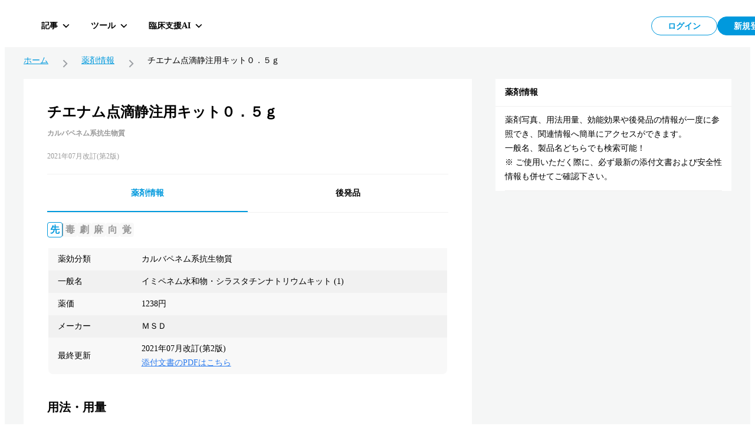

--- FILE ---
content_type: text/html; charset=utf-8
request_url: https://hokuto.app/medicine/lYdIzML5mNdCOCvGqTb4
body_size: 47099
content:
<!DOCTYPE html><html><head><meta charSet="utf-8"/><meta name="viewport" content="width=device-width"/><title>チエナム点滴静注用キット０．５ｇの効果・効能・副作用 | 薬剤情報 | HOKUTO</title><meta name="description" content="チエナム点滴静注用キット０．５ｇの効果・効能・副作用をまとめた薬剤情報ページ。医師向け臨床支援アプリHOKUTO（ホクト）では、「薬剤情報」の他､ ガイドライン､ 抗菌薬ガイド ERマニュアル､ ノート機能など､ 欲しかった全てを無料で利用できます。"/><meta property="og:title" content="チエナム点滴静注用キット０．５ｇの効果・効能・副作用 | 薬剤情報 | HOKUTO"/><meta property="og:description" content="チエナム点滴静注用キット０．５ｇの効果・効能・副作用をまとめた薬剤情報ページ。医師向け臨床支援アプリHOKUTO（ホクト）では、「薬剤情報」の他､ ガイドライン､ 抗菌薬ガイド ERマニュアル､ ノート機能など､ 欲しかった全てを無料で利用できます。"/><meta property="og:type" content="website"/><meta property="og:url" content="https://hokuto.app/medicine/lYdIzML5mNdCOCvGqTb4"/><meta property="og:image" content="https://hokuto.app/ogp.png"/><meta property="og:site_name" content="臨床支援アプリHOKUTO"/><meta name="author" content="臨床支援アプリHOKUTO"/><meta name="twitter:card" content="summary_large_image"/><meta name="twitter:title" content="チエナム点滴静注用キット０．５ｇの効果・効能・副作用 | 薬剤情報 | HOKUTO"/><meta name="twitter:description" content="チエナム点滴静注用キット０．５ｇの効果・効能・副作用をまとめた薬剤情報ページ。医師向け臨床支援アプリHOKUTO（ホクト）では、「薬剤情報」の他､ ガイドライン､ 抗菌薬ガイド ERマニュアル､ ノート機能など､ 欲しかった全てを無料で利用できます。"/><meta name="twitter:image" content="https://hokuto.app/ogp.png"/><link rel="canonical" href="https://hokuto.app/medicine/lYdIzML5mNdCOCvGqTb4"/><link rel="shortcut icon" href="/favicon.ico"/><link rel="apple-touch-icon" href="/favicon.ico"/><script type="application/ld+json">{"@context":"https://schema.org","@graph":[{"@context":"https://schema.org","@type":"BreadcrumbList","itemListElement":[{"@type":"ListItem","position":1,"name":"ホーム","item":"https://hokuto.app"},{"@type":"ListItem","position":2,"name":"薬剤情報","item":"https://hokuto.app/medicine"},{"@type":"ListItem","position":3,"name":"チエナム点滴静注用キット０．５ｇ","item":"https://hokuto.app/medicine/lYdIzML5mNdCOCvGqTb4"}]},{"@context":"https://schema.org","@type":"ScholarlyArticle","mainEntityOfPage":{"@type":"WebPage","@id":"https://hokuto.app/medicine/lYdIzML5mNdCOCvGqTb4"},"headline":"チエナム点滴静注用キット０．５ｇの効果・効能・副作用 | 薬剤情報 | HOKUTO","description":"チエナム点滴静注用キット０．５ｇの効果・効能・副作用をまとめた薬剤情報ページ。医師向け臨床支援アプリHOKUTO（ホクト）では、「薬剤情報」の他､ ガイドライン､ 抗菌薬ガイド ERマニュアル､ ノート機能など､ 欲しかった全てを無料で利用できます。","publisher":{"@type":"Organization","name":"医師向けアプリHOKUTO（ホクト）","logo":{"@type":"ImageObject","url":"https://hokuto.app/ogp.png"}}}]}</script><meta name="next-head-count" content="19"/><link rel="preload" href="/_next/static/css/f16a29d727fd1574.css" as="style"/><link rel="stylesheet" href="/_next/static/css/f16a29d727fd1574.css" data-n-g=""/><noscript data-n-css=""></noscript><script defer="" nomodule="" src="/_next/static/chunks/polyfills-c67a75d1b6f99dc8.js"></script><script src="/_next/static/chunks/webpack-9c417b913ad8115e.js" defer=""></script><script src="/_next/static/chunks/framework-a6c4252a160a131b.js" defer=""></script><script src="/_next/static/chunks/main-08ceb146c4d68109.js" defer=""></script><script src="/_next/static/chunks/pages/_app-873d24e820e2bded.js" defer=""></script><script src="/_next/static/chunks/9949-8eca18f2ad79df56.js" defer=""></script><script src="/_next/static/chunks/3891-7f466115017a5540.js" defer=""></script><script src="/_next/static/chunks/6153-44bcf23ce310494b.js" defer=""></script><script src="/_next/static/chunks/1276-140b3ce4dc237503.js" defer=""></script><script src="/_next/static/chunks/665-c701a4c31dd80713.js" defer=""></script><script src="/_next/static/chunks/9414-9ed2734b53b5899f.js" defer=""></script><script src="/_next/static/chunks/270-e219da974729376d.js" defer=""></script><script src="/_next/static/chunks/3146-2503d300aabbfc4e.js" defer=""></script><script src="/_next/static/chunks/pages/medicine/%5Bid%5D-c756c67cd3c88782.js" defer=""></script><script src="/_next/static/_0amLG4LllMwYZ5qlJ5nh/_buildManifest.js" defer=""></script><script src="/_next/static/_0amLG4LllMwYZ5qlJ5nh/_ssgManifest.js" defer=""></script><style data-styled="" data-styled-version="6.1.19">.ttsRr{width:100%;position:relative;}/*!sc*/
.dyRHWY{background-color:#FFFFFF;position:relative;}/*!sc*/
.kPNbhu{padding-top:16px;padding-left:16px;padding-right:16px;}/*!sc*/
.bfopSy{background-color:#999999;-webkit-flex-shrink:0;-ms-flex-negative:0;flex-shrink:0;height:18px;width:1px;}/*!sc*/
@media screen and (min-width: 769px){.bfopSy{height:22px;}}/*!sc*/
.ceHUYb{margin-left:16px;margin-right:16px;}/*!sc*/
.ezbvko{margin-bottom:32px;}/*!sc*/
.fqJWge{background-color:#EDF8FD;padding:0 16px;}/*!sc*/
.emUWrn{height:14px;}/*!sc*/
.Nlgnd{height:12px;}/*!sc*/
.glikiU{background-color:#FFFFFF;}/*!sc*/
.eNnQhp{padding-top:24px;margin-bottom:40px;}/*!sc*/
.iCvLjJ{border:1px solid #f1f1f1;border-radius:8px;}/*!sc*/
.ikrZhj{margin-top:24px;}/*!sc*/
.lavIpO{background-color:white;padding:40px;padding-bottom:0;}/*!sc*/
.jVOIKz{background-color:#f1f1f1;height:1px;margin-top:24px;}/*!sc*/
.cfKQbw{background-color:white;}/*!sc*/
.jOgKDt{padding:40px;padding-top:16px;}/*!sc*/
.irMUTE{margin-top:32px;}/*!sc*/
.fKulFo{padding-top:24px;}/*!sc*/
data-styled.g7[id="sc-dc5d4875-0"]{content:"ttsRr,dyRHWY,kPNbhu,bfopSy,ceHUYb,ezbvko,fqJWge,emUWrn,Nlgnd,glikiU,eNnQhp,iCvLjJ,ikrZhj,lavIpO,jVOIKz,cfKQbw,jOgKDt,irMUTE,fKulFo,"}/*!sc*/
.iyAsEy{display:-webkit-box;display:-webkit-flex;display:-ms-flexbox;display:flex;-webkit-align-items:center;-webkit-box-align:center;-ms-flex-align:center;align-items:center;-ms-grid-gap:8px;grid-gap:8px;}/*!sc*/
@media screen and (min-width: 769px){.iyAsEy{-ms-grid-gap:16px;grid-gap:16px;}}/*!sc*/
.itHMtZ{display:-webkit-box;display:-webkit-flex;display:-ms-flexbox;display:flex;-ms-grid-gap:4px;grid-gap:4px;}/*!sc*/
@media screen and (min-width: 769px){.itHMtZ{-ms-grid-gap:8px;grid-gap:8px;}}/*!sc*/
.iqoSbW{display:-webkit-box;display:-webkit-flex;display:-ms-flexbox;display:flex;-webkit-flex-direction:column;-ms-flex-direction:column;flex-direction:column;-webkit-box-pack:center;-ms-flex-pack:center;-webkit-justify-content:center;justify-content:center;}/*!sc*/
data-styled.g8[id="sc-dc5d4875-1"]{content:"iyAsEy,itHMtZ,iqoSbW,"}/*!sc*/
.eAjjHQ{display:-ms-grid;display:grid;-ms-grid-columns:1fr;grid-template-columns:1fr;-ms-grid-gap:8px;grid-gap:8px;padding-left:16px;padding-right:16px;}/*!sc*/
.iuYVUT{display:-ms-grid;display:grid;-ms-grid-columns:1fr 400px;grid-template-columns:1fr 400px;-ms-grid-gap:40px;grid-gap:40px;}/*!sc*/
.jDqSYW{display:-ms-grid;display:grid;-ms-grid-columns:repeat(2, 1fr);grid-template-columns:repeat(2, 1fr);-ms-grid-gap:16px;grid-gap:16px;padding:40px;padding-top:0;}/*!sc*/
data-styled.g10[id="sc-dc5d4875-3"]{content:"eAjjHQ,iuYVUT,jDqSYW,"}/*!sc*/
@media screen and (max-width: 768px){.fucSkS{display:none;}}/*!sc*/
data-styled.g11[id="sc-4277d826-0"]{content:"fucSkS,"}/*!sc*/
@media screen and (min-width: 769px){.cWgoPb{display:none;}}/*!sc*/
data-styled.g12[id="sc-4277d826-1"]{content:"cWgoPb,"}/*!sc*/
.MVfLe{padding:8px;display:-webkit-box;display:-webkit-flex;display:-ms-flexbox;display:flex;-webkit-box-pack:center;-ms-flex-pack:center;-webkit-justify-content:center;justify-content:center;-webkit-align-items:center;-webkit-box-align:center;-ms-flex-align:center;align-items:center;width:112px;height:100%;color:#0099DD;background:#FFFFFF;border:1px solid #0099DD;border-radius:46px;font-size:14px;line-height:1;font-weight:700;}/*!sc*/
@media screen and (min-width: 769px){.MVfLe{width:112px;height:100%;}}/*!sc*/
@media screen and (min-width: 769px){.MVfLe:hover{cursor:pointer;opacity:0.5;transition-duration:0.5s;}}/*!sc*/
@media screen and (min-width: 769px){.MVfLe:focus{opacity:0.5;transition-duration:0.5s;}}/*!sc*/
.MVfLe:disabled{opacity:0.3;cursor:default;}/*!sc*/
.mywdC{padding:8px;display:-webkit-box;display:-webkit-flex;display:-ms-flexbox;display:flex;-webkit-box-pack:center;-ms-flex-pack:center;-webkit-justify-content:center;justify-content:center;-webkit-align-items:center;-webkit-box-align:center;-ms-flex-align:center;align-items:center;width:112px;height:100%;color:#FFFFFF;background:#0099DD;border:1px solid #0099DD;border-radius:46px;font-size:14px;line-height:1;font-weight:700;}/*!sc*/
@media screen and (min-width: 769px){.mywdC{width:112px;height:100%;}}/*!sc*/
@media screen and (min-width: 769px){.mywdC:hover{cursor:pointer;opacity:0.5;transition-duration:0.5s;}}/*!sc*/
@media screen and (min-width: 769px){.mywdC:focus{opacity:0.5;transition-duration:0.5s;}}/*!sc*/
.mywdC:disabled{opacity:0.3;cursor:default;}/*!sc*/
data-styled.g21[id="sc-44d67ce7-0"]{content:"MVfLe,mywdC,"}/*!sc*/
.jbKePw{overflow:hidden;display:-webkit-box;-webkit-box-orient:vertical;-webkit-line-clamp:1;}/*!sc*/
data-styled.g22[id="sc-44d67ce7-1"]{content:"jbKePw,"}/*!sc*/
.jxgqJR{display:-webkit-box;display:-webkit-flex;display:-ms-flexbox;display:flex;-webkit-flex-direction:column;-ms-flex-direction:column;flex-direction:column;-webkit-align-items:center;-webkit-box-align:center;-ms-flex-align:center;align-items:center;-webkit-box-pack:center;-ms-flex-pack:center;-webkit-justify-content:center;justify-content:center;width:80px;height:80px;padding:2px;border-radius:16px;background-color:#FFFFFF;cursor:pointer;}/*!sc*/
@media screen and (min-width: 769px){.jxgqJR{-webkit-flex-direction:row;-ms-flex-direction:row;flex-direction:row;width:auto;height:36px;padding:0 10px;border-radius:6px;background-color:transparent;transition-duration:0.5s;}}/*!sc*/
@media screen and (min-width: 769px){.jxgqJR:hover,.jxgqJR:focus{border-color:#f1f1f1;background-color:rgb(241 241 241 / 50%);}}/*!sc*/
data-styled.g78[id="sc-7d89007f-0"]{content:"jxgqJR,"}/*!sc*/
.dQfyLk{overflow:hidden;display:-webkit-box;-webkit-box-orient:vertical;-webkit-line-clamp:1;margin-top:8px;font-size:10px;line-height:10px;font-weight:700;color:#000000;}/*!sc*/
data-styled.g79[id="sc-7d89007f-1"]{content:"dQfyLk,"}/*!sc*/
.cUnFNv{margin-top:13px;}/*!sc*/
@media screen and (min-width: 769px){.cUnFNv{margin-top:0;margin-left:12px;font-size:14px;line-height:14px;}}/*!sc*/
data-styled.g80[id="sc-7d89007f-2"]{content:"cUnFNv,"}/*!sc*/
.fFGVDv{margin-left:8px;height:32px;display:-webkit-box;display:-webkit-flex;display:-ms-flexbox;display:flex;-webkit-box-pack:justify;-webkit-justify-content:space-between;justify-content:space-between;-webkit-column-gap:8px;column-gap:8px;}/*!sc*/
data-styled.g88[id="sc-7e019283-6"]{content:"fFGVDv,"}/*!sc*/
.gyHPtp{width:32px;height:32px;border:none;background-color:transparent;border-radius:2px;cursor:pointer;display:-webkit-box;display:-webkit-flex;display:-ms-flexbox;display:flex;-webkit-align-items:center;-webkit-box-align:center;-ms-flex-align:center;align-items:center;-webkit-box-pack:center;-ms-flex-pack:center;-webkit-justify-content:center;justify-content:center;font-size:1em;}/*!sc*/
data-styled.g89[id="sc-cdddeeac-0"]{content:"gyHPtp,"}/*!sc*/
.iATDih{position:relative;}/*!sc*/
data-styled.g115[id="sc-5587821d-1"]{content:"iATDih,"}/*!sc*/
.kbxfj{padding:18px 12px 10px;}/*!sc*/
data-styled.g116[id="sc-ed03e1b0-0"]{content:"kbxfj,"}/*!sc*/
.eEHsxz{position:absolute;left:0;top:0px;z-index:101;width:100%;}/*!sc*/
data-styled.g118[id="sc-ed03e1b0-2"]{content:"eEHsxz,"}/*!sc*/
.fSsgCB{display:-webkit-box;display:-webkit-flex;display:-ms-flexbox;display:flex;-webkit-box-pack:justify;-webkit-justify-content:space-between;justify-content:space-between;-webkit-align-items:flex-start;-webkit-box-align:flex-start;-ms-flex-align:flex-start;align-items:flex-start;width:100%;height:60px;position:absolute;top:0;left:0;right:0;}/*!sc*/
data-styled.g153[id="sc-ff1151c2-0"]{content:"fSsgCB,"}/*!sc*/
.kMwNfh{display:-webkit-box;display:-webkit-flex;display:-ms-flexbox;display:flex;-webkit-align-items:center;-webkit-box-align:center;-ms-flex-align:center;align-items:center;-webkit-box-pack:start;-ms-flex-pack:start;-webkit-justify-content:flex-start;justify-content:flex-start;position:relative;z-index:101;}/*!sc*/
data-styled.g154[id="sc-ff1151c2-1"]{content:"kMwNfh,"}/*!sc*/
.hGafEV{display:-webkit-box;display:-webkit-flex;display:-ms-flexbox;display:flex;-webkit-align-items:center;-webkit-box-align:center;-ms-flex-align:center;align-items:center;-webkit-box-pack:end;-ms-flex-pack:end;-webkit-justify-content:flex-end;justify-content:flex-end;position:relative;z-index:101;}/*!sc*/
data-styled.g155[id="sc-ff1151c2-2"]{content:"hGafEV,"}/*!sc*/
.frZtVc{display:-webkit-box;display:-webkit-flex;display:-ms-flexbox;display:flex;-webkit-align-items:center;-webkit-box-align:center;-ms-flex-align:center;align-items:center;-webkit-box-pack:justify;-webkit-justify-content:space-between;justify-content:space-between;z-index:101;height:64px;top:0px;right:40px;width:100%;}/*!sc*/
data-styled.g156[id="sc-ff1151c2-3"]{content:"frZtVc,"}/*!sc*/
.hNihLr{display:-webkit-box;display:-webkit-flex;display:-ms-flexbox;display:flex;-webkit-align-items:center;-webkit-box-align:center;-ms-flex-align:center;align-items:center;-webkit-box-pack:start;-ms-flex-pack:start;-webkit-justify-content:flex-start;justify-content:flex-start;width:70%;height:100%;}/*!sc*/
data-styled.g157[id="sc-ff1151c2-4"]{content:"hNihLr,"}/*!sc*/
.iQTkaj{display:-webkit-box;display:-webkit-flex;display:-ms-flexbox;display:flex;-webkit-align-items:center;-webkit-box-align:center;-ms-flex-align:center;align-items:center;-webkit-box-pack:end;-ms-flex-pack:end;-webkit-justify-content:flex-end;justify-content:flex-end;gap:8px;}/*!sc*/
data-styled.g158[id="sc-ff1151c2-5"]{content:"iQTkaj,"}/*!sc*/
.jqTBTC{font-size:16px;line-height:16px;font-weight:700;margin:0;display:-webkit-box;display:-webkit-flex;display:-ms-flexbox;display:flex;-webkit-box-pack:center;-ms-flex-pack:center;-webkit-justify-content:center;justify-content:center;position:relative;-webkit-align-items:center;-webkit-box-align:center;-ms-flex-align:center;align-items:center;line-height:1;text-align:center;}/*!sc*/
data-styled.g159[id="sc-f2a16731-0"]{content:"jqTBTC,"}/*!sc*/
.jmYINJ{margin:0;display:-webkit-box;display:-webkit-flex;display:-ms-flexbox;display:flex;-webkit-box-pack:center;-ms-flex-pack:center;-webkit-justify-content:center;justify-content:center;aspect-ratio:256/50;height:32px;position:relative;}/*!sc*/
.jmYINJ:hover{cursor:pointer;opacity:0.5;transition-duration:0.5s;}/*!sc*/
@media (max-width: 960px){.jmYINJ{width:120px;}}/*!sc*/
data-styled.g160[id="sc-f2a16731-1"]{content:"jmYINJ,"}/*!sc*/
.kyEKxb{margin:8px 0 0 0;font-size:12px;line-height:12px;font-weight:700;color:#999999;display:-webkit-box;display:-webkit-flex;display:-ms-flexbox;display:flex;-webkit-box-pack:center;-ms-flex-pack:center;-webkit-justify-content:center;justify-content:center;}/*!sc*/
data-styled.g162[id="sc-f2a16731-3"]{content:"kyEKxb,"}/*!sc*/
.LzaUX{max-width:calc(100% - 100px);margin-inline:auto;text-align:center;}/*!sc*/
data-styled.g163[id="sc-f2a16731-4"]{content:"LzaUX,"}/*!sc*/
.KgCKy{position:-webkit-sticky;position:sticky;}/*!sc*/
data-styled.g164[id="sc-7f53455f-0"]{content:"KgCKy,"}/*!sc*/
@media screen and (max-width: 768px){.cAMRMK{position:-webkit-sticky;position:sticky;top:0;z-index:100;background-color:#FFFFFF;}}/*!sc*/
data-styled.g165[id="sc-7f53455f-1"]{content:"cAMRMK,"}/*!sc*/
.coPhbp{display:-webkit-box;display:-webkit-flex;display:-ms-flexbox;display:flex;-webkit-align-items:center;-webkit-box-align:center;-ms-flex-align:center;align-items:center;-webkit-box-pack:center;-ms-flex-pack:center;-webkit-justify-content:center;justify-content:center;-webkit-flex:1;-ms-flex:1;flex:1;min-height:auto;}/*!sc*/
data-styled.g166[id="sc-7f53455f-2"]{content:"coPhbp,"}/*!sc*/
.jKvIRU{position:absolute;top:0;left:0;right:0;width:100%;pointer-events:none;}/*!sc*/
.jKvIRU>*{pointer-events:auto;}/*!sc*/
data-styled.g167[id="sc-7f53455f-3"]{content:"jKvIRU,"}/*!sc*/
.caOuSd{position:fixed;width:100%;height:60px;padding:6px 40px;display:-webkit-box;display:-webkit-flex;display:-ms-flexbox;display:flex;-webkit-box-pack:start;-ms-flex-pack:start;-webkit-justify-content:start;justify-content:start;-webkit-align-items:center;-webkit-box-align:center;-ms-flex-align:center;align-items:center;background:#FFFFFF;z-index:100;}/*!sc*/
@media (max-width: 960px){.caOuSd{padding-left:16px;padding-right:16px;}}/*!sc*/
@media screen and (max-width: 768px){.caOuSd{position:relative;-webkit-flex-direction:column;-ms-flex-direction:column;flex-direction:column;min-height:60px;-webkit-box-pack:center;-ms-flex-pack:center;-webkit-justify-content:center;justify-content:center;-webkit-align-items:center;-webkit-box-align:center;-ms-flex-align:center;align-items:center;padding:10px 0;background:#FFFFFF;border-top:none;}}/*!sc*/
data-styled.g168[id="sc-7f53455f-4"]{content:"caOuSd,"}/*!sc*/
.diOZPM{position:relative;-webkit-flex-direction:row;-ms-flex-direction:row;flex-direction:row;border-bottom:1px solid #05131a14;}/*!sc*/
data-styled.g169[id="sc-7f53455f-5"]{content:"diOZPM,"}/*!sc*/
.kRbpKa{display:-webkit-box;display:-webkit-flex;display:-ms-flexbox;display:flex;background:#FFFFFF;-webkit-flex-direction:column;-ms-flex-direction:column;flex-direction:column;width:100%;}/*!sc*/
data-styled.g202[id="sc-1f791982-0"]{content:"kRbpKa,"}/*!sc*/
.eYeSBN{padding:16px;font-size:14px;line-height:1;font-weight:700;border-bottom:1px solid #f1f1f1;}/*!sc*/
data-styled.g203[id="sc-1f791982-1"]{content:"eYeSBN,"}/*!sc*/
.gfuGPW{margin:0 16px;padding:11px 0;border-bottom:1px solid #f1f1f1;}/*!sc*/
data-styled.g204[id="sc-1f791982-2"]{content:"gfuGPW,"}/*!sc*/
.hxsDxD{font-size:14px;line-height:24px;margin:0;}/*!sc*/
data-styled.g205[id="sc-1f791982-3"]{content:"hxsDxD,"}/*!sc*/
.jJsmEX{display:-webkit-box;display:-webkit-flex;display:-ms-flexbox;display:flex;-webkit-align-items:center;-webkit-box-align:center;-ms-flex-align:center;align-items:center;-webkit-box-flex-wrap:wrap;-webkit-flex-wrap:wrap;-ms-flex-wrap:wrap;flex-wrap:wrap;gap:8px;line-height:1;}/*!sc*/
data-styled.g206[id="sc-4f3f634e-0"]{content:"jJsmEX,"}/*!sc*/
.kruCtN{display:-webkit-box;display:-webkit-flex;display:-ms-flexbox;display:flex;-webkit-align-items:center;-webkit-box-align:center;-ms-flex-align:center;align-items:center;-webkit-column-gap:8px;column-gap:8px;-webkit-flex-shrink:0;-ms-flex-negative:0;flex-shrink:0;margin:0;font-size:16px;font-weight:700;height:28px;line-height:100%;font-size:18px;border-bottom:1px solid #0099DD;width:100%;padding-bottom:8px;}/*!sc*/
@media screen and (min-width: 769px){.kruCtN{-webkit-column-gap:16px;column-gap:16px;font-size:20px;height:44px;}}/*!sc*/
data-styled.g207[id="sc-4f3f634e-1"]{content:"kruCtN,"}/*!sc*/
.QRsYz{display:-ms-grid;display:grid;-ms-grid-columns:40px 1fr;grid-template-columns:40px 1fr;transition-duration:0.5s;border-radius:8px;padding:0 16px;gap:12px;height:72px;background-color:#FFFFFF;}/*!sc*/
@media screen and (min-width: 769px){.QRsYz{border:1px solid #f1f1f1;}}/*!sc*/
@media (hover: hover){.QRsYz:hover{opacity:0.3;}}/*!sc*/
data-styled.g217[id="sc-2e6126bb-0"]{content:"QRsYz,"}/*!sc*/
.dfbAHl{display:-webkit-box;display:-webkit-flex;display:-ms-flexbox;display:flex;-webkit-align-items:center;-webkit-box-align:center;-ms-flex-align:center;align-items:center;-webkit-box-pack:center;-ms-flex-pack:center;-webkit-justify-content:center;justify-content:center;}/*!sc*/
data-styled.g218[id="sc-2e6126bb-1"]{content:"dfbAHl,"}/*!sc*/
.iPwOzr{font-size:14px;display:-webkit-box;-webkit-line-clamp:2;-webkit-box-orient:vertical;overflow:hidden;text-overflow:ellipsis;}/*!sc*/
data-styled.g219[id="sc-2e6126bb-2"]{content:"iPwOzr,"}/*!sc*/
.gKsmgG{margin-top:4px;font-size:12px;color:#999999;display:-webkit-box;-webkit-box-orient:vertical;-webkit-line-clamp:1;overflow:hidden;height:16px;}/*!sc*/
data-styled.g220[id="sc-2e6126bb-3"]{content:"gKsmgG,"}/*!sc*/
.ixzUHq{width:100%;margin-top:16px;}/*!sc*/
.ixzUHq:has(:not(thead))>tbody>tr:first-child{border-radius:8px 8px 0 0;}/*!sc*/
@media screen and (min-width: 769px){.ixzUHq{height:36px;margin-top:16px;}}/*!sc*/
data-styled.g224[id="sc-b68fc88c-0"]{content:"ixzUHq,"}/*!sc*/
.jApFCT{display:-webkit-box;display:-webkit-flex;display:-ms-flexbox;display:flex;-webkit-flex-direction:column;-ms-flex-direction:column;flex-direction:column;}/*!sc*/
data-styled.g227[id="sc-b68fc88c-3"]{content:"jApFCT,"}/*!sc*/
.dSLgKB{display:-webkit-box;display:-webkit-flex;display:-ms-flexbox;display:flex;-webkit-align-items:center;-webkit-box-align:center;-ms-flex-align:center;align-items:center;background:#F1F1F1;-webkit-flex:1;-ms-flex:1;flex:1;}/*!sc*/
.dSLgKB:nth-child(odd){background:rgba(241, 241, 241, 0.5);}/*!sc*/
.dSLgKB:last-child{border-radius:0 0 8px 8px;}/*!sc*/
data-styled.g228[id="sc-b68fc88c-4"]{content:"dSLgKB,"}/*!sc*/
.fZVKKi{width:calc(100% / 3);font-size:14px;line-height:24px;padding:3px 16px 3px 0;}/*!sc*/
.fZVKKi:first-of-type{padding-left:16px;}/*!sc*/
@media screen and (min-width: 769px){.fZVKKi{padding:7px 16px 7px 0;width:calc(100% / 3);}}/*!sc*/
.cWcFQG{width:100%;font-size:14px;line-height:24px;padding:3px 16px 3px 0;}/*!sc*/
.cWcFQG:first-of-type{padding-left:16px;}/*!sc*/
@media screen and (min-width: 769px){.cWcFQG{padding:7px 16px 7px 0;width:100%;}}/*!sc*/
.cGyqcW{width:calc(100% / 4);font-size:14px;line-height:24px;padding:3px 16px 3px 0;}/*!sc*/
.cGyqcW:first-of-type{padding-left:16px;}/*!sc*/
@media screen and (min-width: 769px){.cGyqcW{padding:7px 16px 7px 0;width:calc(100% / 4);}}/*!sc*/
data-styled.g229[id="sc-b68fc88c-5"]{content:"fZVKKi,cWcFQG,cGyqcW,"}/*!sc*/
.jTwA-dc{padding-top:64px;background-color:#F5F6F6;min-height:calc(100vh - 64px);display:-webkit-box;display:-webkit-flex;display:-ms-flexbox;display:flex;-webkit-box-pack:center;-ms-flex-pack:center;-webkit-justify-content:center;justify-content:center;padding-bottom:80px;}/*!sc*/
data-styled.g230[id="sc-6d0f42a7-0"]{content:"jTwA-dc,"}/*!sc*/
.cGHWMh{width:1200px;}/*!sc*/
data-styled.g231[id="sc-6d0f42a7-1"]{content:"cGHWMh,"}/*!sc*/
.VoCGE{display:-webkit-box;display:-webkit-flex;display:-ms-flexbox;display:flex;margin-top:24px;-webkit-align-items:center;-webkit-box-align:center;-ms-flex-align:center;align-items:center;width:100%;max-width:1200px;}/*!sc*/
@media screen and (max-width: 768px){.VoCGE{margin-top:0;padding:8px 8px 8px 24px;border-top:1px solid #f1f1f1;}}/*!sc*/
.VoCGE a{font-size:14px;line-height:1;color:#0099dd;}/*!sc*/
@media screen and (max-width: 768px){.VoCGE a{font-size:10px;}}/*!sc*/
.VoCGE div{font-size:14px;line-height:1;}/*!sc*/
@media screen and (max-width: 768px){.VoCGE div{font-size:10px;}}/*!sc*/
data-styled.g232[id="sc-e92817b4-0"]{content:"VoCGE,"}/*!sc*/
.jYfoTe{display:-webkit-box;display:-webkit-flex;display:-ms-flexbox;display:flex;-webkit-align-items:center;-webkit-box-align:center;-ms-flex-align:center;align-items:center;}/*!sc*/
.jYfoTe :not(:last-child){white-space:nowrap;}/*!sc*/
data-styled.g233[id="sc-e92817b4-1"]{content:"jYfoTe,"}/*!sc*/
.jSphmb{display:-webkit-box;display:-webkit-flex;display:-ms-flexbox;display:flex;-webkit-align-items:center;-webkit-box-align:center;-ms-flex-align:center;align-items:center;margin:0 16px;}/*!sc*/
@media screen and (max-width: 768px){.jSphmb{margin:0 8px;}}/*!sc*/
data-styled.g234[id="sc-e92817b4-2"]{content:"jSphmb,"}/*!sc*/
.kkpZZC{max-width:calc(
    100vw - 170px
  );display:-webkit-box;-webkit-box-orient:vertical;-webkit-line-clamp:1;overflow:hidden;}/*!sc*/
data-styled.g235[id="sc-e92817b4-3"]{content:"kkpZZC,"}/*!sc*/
.rbjwX{background-color:#FFFFFF;width:100%;}/*!sc*/
data-styled.g236[id="sc-266669e8-0"]{content:"rbjwX,"}/*!sc*/
.eTZWOF{width:100%;display:-webkit-box;display:-webkit-flex;display:-ms-flexbox;display:flex;position:-webkit-sticky;position:sticky;top:0;background-color:#FFFFFF;z-index:1;}/*!sc*/
@media screen and (min-width: 769px){.eTZWOF{width:calc(100% - 0px);margin-left:0px;border-bottom:1px solid #f1f1f1;}}/*!sc*/
.jYHGat{width:100%;display:-webkit-box;display:-webkit-flex;display:-ms-flexbox;display:flex;position:-webkit-sticky;position:sticky;top:0;background-color:#FFFFFF;z-index:1;}/*!sc*/
@media screen and (min-width: 769px){.jYHGat{width:calc(100% - 80px);margin-left:40px;border-bottom:1px solid #f1f1f1;}}/*!sc*/
data-styled.g237[id="sc-266669e8-1"]{content:"eTZWOF,jYHGat,"}/*!sc*/
.jCOttE{height:38px;width:calc(100% / 2);border-bottom:2px solid #0099DD;display:-webkit-box;display:-webkit-flex;display:-ms-flexbox;display:flex;padding-bottom:0;-webkit-box-pack:center;-ms-flex-pack:center;-webkit-justify-content:center;justify-content:center;-webkit-align-items:center;-webkit-box-align:center;-ms-flex-align:center;align-items:center;font-size:14px;font-weight:700;color:#0099DD;}/*!sc*/
@media screen and (min-width: 769px){.jCOttE{height:60px;border-bottom:2px solid #0099DD;font-weight:700;padding-top:2px;}.jCOttE:hover{cursor:pointer;opacity:0.5;transition-duration:0.5s;}}/*!sc*/
.kFDwPP{height:38px;width:calc(100% / 2);border-bottom:1px solid #f1f1f1;display:-webkit-box;display:-webkit-flex;display:-ms-flexbox;display:flex;padding-bottom:1px;-webkit-box-pack:center;-ms-flex-pack:center;-webkit-justify-content:center;justify-content:center;-webkit-align-items:center;-webkit-box-align:center;-ms-flex-align:center;align-items:center;font-size:14px;font-weight:normal;color:#000000;}/*!sc*/
@media screen and (min-width: 769px){.kFDwPP{height:60px;border-bottom:none;font-weight:700;padding-top:2px;}.kFDwPP:hover{cursor:pointer;opacity:0.5;transition-duration:0.5s;}}/*!sc*/
data-styled.g238[id="sc-266669e8-2"]{content:"jCOttE,kFDwPP,"}/*!sc*/
.jqyvLd{position:relative;width:100%;height:100%;overflow:hidden;}/*!sc*/
data-styled.g239[id="sc-266669e8-3"]{content:"jqyvLd,"}/*!sc*/
.Gihek{height:1000px;-webkit-transition:-webkit-transform 0.5s ease-in-out 0s;transition:transform 0.5s ease-in-out 0s;-webkit-transform:translateX(calc(100vw * 0));-moz-transform:translateX(calc(100vw * 0));-ms-transform:translateX(calc(100vw * 0));transform:translateX(calc(100vw * 0));}/*!sc*/
data-styled.g240[id="sc-266669e8-4"]{content:"Gihek,"}/*!sc*/
.cNwXFY{display:block;position:absolute;width:100%;height:100%;top:0;left:calc(100vw * 0);background-color:#FFFFFF;}/*!sc*/
.jLUmAN{display:block;position:absolute;width:100%;height:100%;top:0;left:calc(100vw * 1);background-color:#FFFFFF;}/*!sc*/
data-styled.g241[id="sc-266669e8-5"]{content:"cNwXFY,jLUmAN,"}/*!sc*/
.cHUmzC{width:20px;height:20px;display:-webkit-box;display:-webkit-flex;display:-ms-flexbox;display:flex;-webkit-align-items:center;-webkit-box-align:center;-ms-flex-align:center;align-items:center;-webkit-box-pack:center;-ms-flex-pack:center;-webkit-justify-content:center;justify-content:center;border-radius:2px;font-size:12px;font-weight:bold;-webkit-flex-shrink:0;-ms-flex-negative:0;flex-shrink:0;border-width:1.5px;}/*!sc*/
@media screen and (min-width: 769px){.cHUmzC{width:24px;height:24px;font-size:16px;border-radius:4px;}}/*!sc*/
data-styled.g252[id="sc-338e79c7-0"]{content:"cHUmzC,"}/*!sc*/
.cdDnSe{border:1px solid #0099DD;color:#0099DD;width:20px;}/*!sc*/
@media screen and (min-width: 769px){.cdDnSe{width:24px;}}/*!sc*/
data-styled.g253[id="sc-338e79c7-1"]{content:"cdDnSe,"}/*!sc*/
.gbWQNU{background-color:rgba(241, 241, 241, 0.5);color:#999999;}/*!sc*/
data-styled.g254[id="sc-338e79c7-2"]{content:"gbWQNU,"}/*!sc*/
.fqGPKr{margin:0;font-size:24px;font-weight:700;}/*!sc*/
data-styled.g256[id="sc-11c8db1d-0"]{content:"fqGPKr,"}/*!sc*/
.edLCfb{display:block;margin-top:12px;font-size:12px;font-weight:700;color:#999999;}/*!sc*/
data-styled.g257[id="sc-11c8db1d-1"]{content:"edLCfb,"}/*!sc*/
.rZMID{margin-top:24px;font-size:12px;line-height:12px;color:#999999;}/*!sc*/
data-styled.g258[id="sc-11c8db1d-2"]{content:"rZMID,"}/*!sc*/
.iuBsgu{margin:16px 0;line-height:1.6;font-size:14px;}/*!sc*/
@media screen and (min-width: 769px){.iuBsgu{font-size:16px;}}/*!sc*/
data-styled.g301[id="sc-8f7e69e9-0"]{content:"iuBsgu,"}/*!sc*/
.gWrSzR{display:-webkit-box;display:-webkit-flex;display:-ms-flexbox;display:flex;-webkit-flex-direction:column;-ms-flex-direction:column;flex-direction:column;gap:0px;}/*!sc*/
data-styled.g302[id="sc-8f7e69e9-1"]{content:"gWrSzR,"}/*!sc*/
.jcGqxM{color:#2b7bee;-webkit-text-decoration:underline;text-decoration:underline;}/*!sc*/
data-styled.g303[id="sc-8f7e69e9-2"]{content:"jcGqxM,"}/*!sc*/
</style></head><body><div id="__next"><div id="bannerWrapper" class="sc-7f53455f-0 KgCKy"></div><div class="sc-dc5d4875-0 sc-4277d826-0 fucSkS"><header id="header" class="sc-7f53455f-4 caOuSd"><div class="sc-dc5d4875-0 sc-4277d826-0 fucSkS"><a href="https://hokuto.app/" class="sc-f2a16731-1 jmYINJ"><span style="box-sizing:border-box;display:block;overflow:hidden;width:initial;height:initial;background:none;opacity:1;border:0;margin:0;padding:0;position:absolute;top:0;left:0;bottom:0;right:0"><img alt="医師向け臨床支援アプリHOKUTO（ホクト）" src="[data-uri]" decoding="async" data-nimg="fill" style="position:absolute;top:0;left:0;bottom:0;right:0;box-sizing:border-box;padding:0;border:none;margin:auto;display:block;width:0;height:0;min-width:100%;max-width:100%;min-height:100%;max-height:100%;object-fit:contain"/><noscript><img alt="医師向け臨床支援アプリHOKUTO（ホクト）" loading="lazy" decoding="async" data-nimg="fill" style="position:absolute;top:0;left:0;bottom:0;right:0;box-sizing:border-box;padding:0;border:none;margin:auto;display:block;width:0;height:0;min-width:100%;max-width:100%;min-height:100%;max-height:100%;object-fit:contain" sizes="100vw" srcSet="/_next/static/media/hokuto-logo.73857317.svg 640w, /_next/static/media/hokuto-logo.73857317.svg 750w, /_next/static/media/hokuto-logo.73857317.svg 828w, /_next/static/media/hokuto-logo.73857317.svg 1080w, /_next/static/media/hokuto-logo.73857317.svg 1200w, /_next/static/media/hokuto-logo.73857317.svg 1920w, /_next/static/media/hokuto-logo.73857317.svg 2048w, /_next/static/media/hokuto-logo.73857317.svg 3840w" src="/_next/static/media/hokuto-logo.73857317.svg"/></noscript></span></a></div><div class="sc-dc5d4875-0 sc-4277d826-1 sc-f2a16731-4 cWgoPb LzaUX"><h1 class="sc-f2a16731-0 jqTBTC">チエナム点滴静注用キット０．５ｇ</h1><p class="sc-f2a16731-3 kyEKxb">カルバペネム系抗生物質</p></div><div width="100%" class="sc-dc5d4875-0 ttsRr"><div class="sc-dc5d4875-0 sc-4277d826-1 cWgoPb"><div class="sc-ff1151c2-0 fSsgCB"><div class="sc-ff1151c2-1 kMwNfh"><div class="sc-ed03e1b0-1 cIamZc"><div class="sc-ed03e1b0-2 eEHsxz"><div class="sc-ed03e1b0-0 kbxfj"><button class="sc-cdddeeac-0 gyHPtp"><div class="sc-5587821d-1 iATDih"><svg width="28" height="28" viewBox="0 0 24 24" fill="currentColor" xmlns="http://www.w3.org/2000/svg" color="#0099DD"><rect x="3" y="5" width="18" height="2" rx="1"></rect><rect x="3" y="11" width="18" height="2" rx="1"></rect><rect x="3" y="17" width="18" height="2" rx="1"></rect></svg></div></button></div></div></div></div><div class="sc-ff1151c2-2 hGafEV"></div></div></div><div class="sc-dc5d4875-0 sc-4277d826-0 fucSkS"><div class="sc-ff1151c2-3 frZtVc"><div class="sc-ff1151c2-4 hNihLr"><a class="sc-7d89007f-0 jxgqJR"><span class="sc-7d89007f-1 sc-7d89007f-2 dQfyLk cUnFNv">記事</span><div style="width:20px;height:20px;position:relative;margin-left:4px"><svg x="4" y="6.5" width="12" height="7" viewBox="0 0 12 7" fill="none" xmlns="http://www.w3.org/2000/svg" style="position:absolute;top:50%;left:50%;transform:translate(-50%, -50%)"><path fill-rule="evenodd" clip-rule="evenodd" d="M0.583008 1.41552L1.76152 0.237009L6.0107 4.48619L10.2548 0.315241L11.423 1.50396L6.00049 6.83301L0.583008 1.41552Z" fill="black"></path></svg></div></a><a class="sc-7d89007f-0 jxgqJR"><span class="sc-7d89007f-1 sc-7d89007f-2 dQfyLk cUnFNv">ツール</span><div style="width:20px;height:20px;position:relative;margin-left:4px"><svg x="4" y="6.5" width="12" height="7" viewBox="0 0 12 7" fill="none" xmlns="http://www.w3.org/2000/svg" style="position:absolute;top:50%;left:50%;transform:translate(-50%, -50%)"><path fill-rule="evenodd" clip-rule="evenodd" d="M0.583008 1.41552L1.76152 0.237009L6.0107 4.48619L10.2548 0.315241L11.423 1.50396L6.00049 6.83301L0.583008 1.41552Z" fill="black"></path></svg></div></a><a class="sc-7d89007f-0 jxgqJR"><span class="sc-7d89007f-1 sc-7d89007f-2 dQfyLk cUnFNv">臨床支援AI</span><div style="width:20px;height:20px;position:relative;margin-left:4px"><svg x="4" y="6.5" width="12" height="7" viewBox="0 0 12 7" fill="none" xmlns="http://www.w3.org/2000/svg" style="position:absolute;top:50%;left:50%;transform:translate(-50%, -50%)"><path fill-rule="evenodd" clip-rule="evenodd" d="M0.583008 1.41552L1.76152 0.237009L6.0107 4.48619L10.2548 0.315241L11.423 1.50396L6.00049 6.83301L0.583008 1.41552Z" fill="black"></path></svg></div></a></div><div class="sc-ff1151c2-5 iQTkaj"><div data-testid="notLoggedInUserMenu" class="sc-7e019283-6 fFGVDv"><button width="112px,112px" class="sc-44d67ce7-0 MVfLe"><span class="sc-44d67ce7-1 jbKePw">ログイン</span></button><button width="112px,112px" font-weight="700" class="sc-44d67ce7-0 mywdC"><span class="sc-44d67ce7-1 jbKePw">新規登録</span></button></div></div></div></div></div></header></div><div class="sc-7f53455f-1 cAMRMK"><div class="sc-dc5d4875-0 sc-4277d826-1 cWgoPb"><header id="header" class="sc-7f53455f-4 sc-7f53455f-5 caOuSd diOZPM"><div class="sc-7f53455f-2 coPhbp"><div class="sc-dc5d4875-0 sc-4277d826-0 fucSkS"><a href="https://hokuto.app/" class="sc-f2a16731-1 jmYINJ"><span style="box-sizing:border-box;display:block;overflow:hidden;width:initial;height:initial;background:none;opacity:1;border:0;margin:0;padding:0;position:absolute;top:0;left:0;bottom:0;right:0"><img alt="医師向け臨床支援アプリHOKUTO（ホクト）" src="[data-uri]" decoding="async" data-nimg="fill" style="position:absolute;top:0;left:0;bottom:0;right:0;box-sizing:border-box;padding:0;border:none;margin:auto;display:block;width:0;height:0;min-width:100%;max-width:100%;min-height:100%;max-height:100%;object-fit:contain"/><noscript><img alt="医師向け臨床支援アプリHOKUTO（ホクト）" loading="lazy" decoding="async" data-nimg="fill" style="position:absolute;top:0;left:0;bottom:0;right:0;box-sizing:border-box;padding:0;border:none;margin:auto;display:block;width:0;height:0;min-width:100%;max-width:100%;min-height:100%;max-height:100%;object-fit:contain" sizes="100vw" srcSet="/_next/static/media/hokuto-logo.73857317.svg 640w, /_next/static/media/hokuto-logo.73857317.svg 750w, /_next/static/media/hokuto-logo.73857317.svg 828w, /_next/static/media/hokuto-logo.73857317.svg 1080w, /_next/static/media/hokuto-logo.73857317.svg 1200w, /_next/static/media/hokuto-logo.73857317.svg 1920w, /_next/static/media/hokuto-logo.73857317.svg 2048w, /_next/static/media/hokuto-logo.73857317.svg 3840w" src="/_next/static/media/hokuto-logo.73857317.svg"/></noscript></span></a></div><div class="sc-dc5d4875-0 sc-4277d826-1 sc-f2a16731-4 cWgoPb LzaUX"><h1 class="sc-f2a16731-0 jqTBTC">チエナム点滴静注用キット０．５ｇ</h1><p class="sc-f2a16731-3 kyEKxb">カルバペネム系抗生物質</p></div></div><div class="sc-7f53455f-3 jKvIRU"><div class="sc-dc5d4875-0 sc-4277d826-1 cWgoPb"><div class="sc-ff1151c2-0 fSsgCB"><div class="sc-ff1151c2-1 kMwNfh"><div class="sc-ed03e1b0-1 cIamZc"><div class="sc-ed03e1b0-2 eEHsxz"><div class="sc-ed03e1b0-0 kbxfj"><button class="sc-cdddeeac-0 gyHPtp"><div class="sc-5587821d-1 iATDih"><svg width="28" height="28" viewBox="0 0 24 24" fill="currentColor" xmlns="http://www.w3.org/2000/svg" color="#0099DD"><rect x="3" y="5" width="18" height="2" rx="1"></rect><rect x="3" y="11" width="18" height="2" rx="1"></rect><rect x="3" y="17" width="18" height="2" rx="1"></rect></svg></div></button></div></div></div></div><div class="sc-ff1151c2-2 hGafEV"></div></div></div><div class="sc-dc5d4875-0 sc-4277d826-0 fucSkS"><div class="sc-ff1151c2-3 frZtVc"><div class="sc-ff1151c2-4 hNihLr"><a class="sc-7d89007f-0 jxgqJR"><span class="sc-7d89007f-1 sc-7d89007f-2 dQfyLk cUnFNv">記事</span><div style="width:20px;height:20px;position:relative;margin-left:4px"><svg x="4" y="6.5" width="12" height="7" viewBox="0 0 12 7" fill="none" xmlns="http://www.w3.org/2000/svg" style="position:absolute;top:50%;left:50%;transform:translate(-50%, -50%)"><path fill-rule="evenodd" clip-rule="evenodd" d="M0.583008 1.41552L1.76152 0.237009L6.0107 4.48619L10.2548 0.315241L11.423 1.50396L6.00049 6.83301L0.583008 1.41552Z" fill="black"></path></svg></div></a><a class="sc-7d89007f-0 jxgqJR"><span class="sc-7d89007f-1 sc-7d89007f-2 dQfyLk cUnFNv">ツール</span><div style="width:20px;height:20px;position:relative;margin-left:4px"><svg x="4" y="6.5" width="12" height="7" viewBox="0 0 12 7" fill="none" xmlns="http://www.w3.org/2000/svg" style="position:absolute;top:50%;left:50%;transform:translate(-50%, -50%)"><path fill-rule="evenodd" clip-rule="evenodd" d="M0.583008 1.41552L1.76152 0.237009L6.0107 4.48619L10.2548 0.315241L11.423 1.50396L6.00049 6.83301L0.583008 1.41552Z" fill="black"></path></svg></div></a><a class="sc-7d89007f-0 jxgqJR"><span class="sc-7d89007f-1 sc-7d89007f-2 dQfyLk cUnFNv">臨床支援AI</span><div style="width:20px;height:20px;position:relative;margin-left:4px"><svg x="4" y="6.5" width="12" height="7" viewBox="0 0 12 7" fill="none" xmlns="http://www.w3.org/2000/svg" style="position:absolute;top:50%;left:50%;transform:translate(-50%, -50%)"><path fill-rule="evenodd" clip-rule="evenodd" d="M0.583008 1.41552L1.76152 0.237009L6.0107 4.48619L10.2548 0.315241L11.423 1.50396L6.00049 6.83301L0.583008 1.41552Z" fill="black"></path></svg></div></a></div><div class="sc-ff1151c2-5 iQTkaj"><div data-testid="notLoggedInUserMenu" class="sc-7e019283-6 fFGVDv"><button width="112px,112px" class="sc-44d67ce7-0 MVfLe"><span class="sc-44d67ce7-1 jbKePw">ログイン</span></button><button width="112px,112px" font-weight="700" class="sc-44d67ce7-0 mywdC"><span class="sc-44d67ce7-1 jbKePw">新規登録</span></button></div></div></div></div></div></header></div></div><div class="sc-dc5d4875-0 sc-4277d826-1 cWgoPb"><div class="sc-266669e8-0 rbjwX"><div class="sc-266669e8-1 eTZWOF"><div class="sc-266669e8-2 jCOttE">薬剤情報</div><div class="sc-266669e8-2 kFDwPP">後発品</div></div><div class="sc-266669e8-3 jqyvLd"><div height="1000" class="sc-266669e8-4 Gihek"><div class="sc-266669e8-5 cNwXFY"><div class="sc-dc5d4875-0 dyRHWY"><div class="sc-dc5d4875-0 kPNbhu"><div class="sc-dc5d4875-1 iyAsEy"><div class="sc-338e79c7-0 sc-338e79c7-1 cHUmzC cdDnSe">先</div><div height="18,22" width="1px" class="sc-dc5d4875-0 bfopSy"></div><div class="sc-dc5d4875-1 itHMtZ"><div class="sc-338e79c7-0 sc-338e79c7-2 cHUmzC gbWQNU">毒</div><div class="sc-338e79c7-0 sc-338e79c7-2 cHUmzC gbWQNU">劇</div><div class="sc-338e79c7-0 sc-338e79c7-2 cHUmzC gbWQNU">麻</div><div class="sc-338e79c7-0 sc-338e79c7-2 cHUmzC gbWQNU">向</div><div class="sc-338e79c7-0 sc-338e79c7-2 cHUmzC gbWQNU">覚</div></div></div></div><div class="sc-dc5d4875-0 ceHUYb"><div class="sc-dc5d4875-0 ezbvko"><table class="sc-b68fc88c-0 ixzUHq"><tbody class="sc-b68fc88c-3 jApFCT"><tr class="sc-b68fc88c-4 dSLgKB"><td class="sc-b68fc88c-5 fZVKKi">薬効分類</td><td class="sc-b68fc88c-5 cWcFQG">カルバペネム系抗生物質</td></tr><tr class="sc-b68fc88c-4 dSLgKB"><td class="sc-b68fc88c-5 fZVKKi">一般名</td><td class="sc-b68fc88c-5 cWcFQG">イミペネム水和物・シラスタチンナトリウムキット (1) </td></tr><tr class="sc-b68fc88c-4 dSLgKB"><td class="sc-b68fc88c-5 fZVKKi">薬価</td><td class="sc-b68fc88c-5 cWcFQG">1238<!-- -->円</td></tr><tr class="sc-b68fc88c-4 dSLgKB"><td class="sc-b68fc88c-5 fZVKKi">メーカー</td><td class="sc-b68fc88c-5 cWcFQG">ＭＳＤ</td></tr><tr class="sc-b68fc88c-4 dSLgKB"><td class="sc-b68fc88c-5 fZVKKi">最終更新</td><td class="sc-b68fc88c-5 cWcFQG"><div class="sc-8f7e69e9-1 gWrSzR"><div>2021年07月改訂(第2版)</div><a href="https://www.pmda.go.jp/PmdaSearch/bookSearch/01/04987185500333" target="_blank" rel="noopener noreferrer" class="sc-8f7e69e9-2 jcGqxM">添付文書のPDFはこちら</a></div></td></tr></tbody></table></div><div class="sc-dc5d4875-0"><div class="sc-4f3f634e-0 jJsmEX"><h3 class="sc-4f3f634e-1 kruCtN">用法・用量</h3></div><p class="sc-8f7e69e9-0 iuBsgu">通常成人にはイミペネムとして、１日０．５〜１．０ｇ（力価）を２〜３回に分割し、３０分以上かけて点滴静脈内注射する。</p><p class="sc-8f7e69e9-0 iuBsgu">小児には１日３０〜８０ｍｇ（力価）／ｋｇを３〜４回に分割し、３０分以上かけて点滴静脈内注射する。</p><p class="sc-8f7e69e9-0 iuBsgu">なお、年齢・症状に応じて適宜増減するが、重症・難治性感染症には、成人で１日２ｇ（力価）まで、小児で１日１００ｍｇ（力価）／ｋｇまで増量することができる。</p></div><div class="sc-dc5d4875-0"><div class="sc-4f3f634e-0 jJsmEX"><h3 class="sc-4f3f634e-1 kruCtN">用法・用量に関連する注意</h3></div><p class="sc-8f7e69e9-0 iuBsgu">（用法及び用量に関連する注意）</p><p class="sc-8f7e69e9-0 iuBsgu">７．１．　腎機能障害患者では腎機能に応じて用量、用法を調節し、血中蓄積による副作用発現を防ぐ必要があり、次記にその一例を示したが、本剤の場合はその体内薬物動態からみて投与量による調節が望ましい〔９．２．２、１６．６．１参照〕；１）クレアチニン−クリアランス７０〜５０ｍＬ／ｍｉｎでの投与量による調節：投与量０．５ｇ（力価）［重症、難治性感染症の場合は１日２．０ｇ（力価）まで増量することができる（１２時間ごとに１．０ｇ（力価））］、投与間隔１２時間、２）クレアチニン−クリアランス７０〜５０ｍＬ／ｍｉｎでの投与間隔による調節：投与量０．５ｇ（力価）［重症、難治性感染症の場合は１日２．０ｇ（力価）まで増量することができる（１２時間ごとに１．０ｇ（力価））］、投与間隔１２時間、３）クレアチニン−クリアランス５０〜３０ｍＬ／ｍｉｎでの投与量による調節：投与量０．５〜０．２５ｇ（力価）、投与間隔１２時間、４）クレアチニン−クリアランス５０〜３０ｍＬ／ｍｉｎでの投与間隔による調節：投与量０．５ｇ（力価）、投与間隔１２〜２４時間、５）クレアチニン−クリアランス３０〜１０ｍＬ／ｍｉｎでの投与量による調節：投与量０．２５〜０．１２５ｇ（力価）、投与間隔１２時間［クレアチニン−クリアランス１０ｍＬ／ｍｉｎ以下の場合は血液透析を含め慎重に考慮の上、使用すること（イミペネム及びシラスタチンはいずれも血液透析により血中より排除される）］。</p></div><div class="sc-dc5d4875-0"><div class="sc-4f3f634e-0 jJsmEX"><h3 class="sc-4f3f634e-1 kruCtN">効能・効果</h3></div><p class="sc-8f7e69e9-0 iuBsgu">敗血症、感染性心内膜炎、外傷・熱傷及び手術創等の二次感染、骨髄炎、関節炎、急性気管支炎、肺炎、肺膿瘍、膿胸、慢性呼吸器病変の二次感染、膀胱炎、腎盂腎炎、前立腺炎（前立腺炎＜急性症＞、前立腺炎＜慢性症＞）、腹膜炎、胆嚢炎、胆管炎、肝膿瘍、バルトリン腺炎、子宮内感染、子宮付属器炎、子宮旁結合織炎、角膜炎（角膜潰瘍を含む）、眼内炎（全眼球炎を含む）。</p></div><div class="sc-dc5d4875-0"><div class="sc-4f3f634e-0 jJsmEX"><h3 class="sc-4f3f634e-1 kruCtN">効能・効果に関連する注意</h3></div><p class="sc-8f7e69e9-0 iuBsgu">（効能又は効果に関連する注意）</p><p class="sc-8f7e69e9-0 iuBsgu">〈急性気管支炎〉「抗微生物薬適正使用の手引き」を参照し、抗菌薬投与の必要性を判断した上で、本剤の投与が適切と判断される場合に投与すること。</p></div><div class="sc-dc5d4875-0"><div class="sc-4f3f634e-0 jJsmEX"><h3 class="sc-4f3f634e-1 kruCtN">適応菌種</h3></div><p class="sc-8f7e69e9-0 iuBsgu">イミペネムに感性のブドウ球菌属、レンサ球菌属、肺炎球菌、腸球菌属、大腸菌、シトロバクター属、クレブシエラ属、エンテロバクター属、セラチア属、プロテウス属、モルガネラ・モルガニー、プロビデンシア属、インフルエンザ菌、シュードモナス属、緑膿菌、バークホルデリア・セパシア、アシネトバクター属、ペプトストレプトコッカス属、バクテロイデス属、プレボテラ属。</p></div><div class="sc-dc5d4875-0"><div class="sc-4f3f634e-0 jJsmEX"><h3 class="sc-4f3f634e-1 kruCtN">副作用</h3></div><p class="sc-8f7e69e9-0 iuBsgu">次の副作用があらわれることがあるので、観察を十分に行い、異常が認められた場合には投与を中止するなど適切な処置を行うこと。</p></div><div class="sc-dc5d4875-0"><div class="sc-4f3f634e-0 jJsmEX"><h3 class="sc-4f3f634e-1 kruCtN">重大な副作用</h3></div><p class="sc-8f7e69e9-0 iuBsgu">１１．１．　重大な副作用</p><p class="sc-8f7e69e9-0 iuBsgu">１１．１．１．　中枢神経症状：痙攣（０．１４％）、呼吸停止（頻度不明）、意識障害（０．１％未満）、意識喪失（頻度不明）、呼吸抑制（頻度不明）、錯乱（頻度不明）、不穏（頻度不明）等の中枢神経症状があらわれることがある〔９．１．４、９．２．１参照〕。</p><p class="sc-8f7e69e9-0 iuBsgu">１１．１．２．　ショック（頻度不明）、アナフィラキシー（頻度不明）：初期症状として、不快感、口内異常感、喘鳴、眩暈、便意、耳鳴、発汗又は呼吸困難、全身潮紅、浮腫等があらわれることがある〔８．１参照〕。</p><p class="sc-8f7e69e9-0 iuBsgu">１１．１．３．　中毒性表皮壊死融解症（Ｔｏｘｉｃ　Ｅｐｉｄｅｒｍａｌ　Ｎｅｃｒｏｌｙｓｉｓ：ＴＥＮ）（頻度不明）、皮膚粘膜眼症候群（Ｓｔｅｖｅｎｓ−Ｊｏｈｎｓｏｎ症候群）（頻度不明）。</p><p class="sc-8f7e69e9-0 iuBsgu">１１．１．４．　重篤な肝障害：劇症肝炎（頻度不明）、肝炎（頻度不明）、肝不全（頻度不明）、黄疸（０．１％未満）等の重篤な肝障害があらわれることがある〔８．３、９．３肝機能障害患者の項参照〕。</p><p class="sc-8f7e69e9-0 iuBsgu">１１．１．５．　気管支痙攣（０．１％未満）、間質性肺炎（頻度不明）、ＰＩＥ症候群（頻度不明）：喘息発作及び誘発等の気管支痙攣、また発熱、咳嗽、呼吸困難、胸部Ｘ線異常、好酸球増多等を伴う間質性肺炎、ＰＩＥ症候群等があらわれることがあるので、このような症状があらわれた場合には投与を中止し、副腎皮質ホルモン剤の投与等の適切な処置を行うこと。</p><p class="sc-8f7e69e9-0 iuBsgu">１１．１．６．　重篤な血液障害：汎血球減少症（０．１％未満）、骨髄抑制（０．１％未満）、無顆粒球症（頻度不明）、溶血性貧血（頻度不明）等の重篤な血液障害があらわれることがある〔８．４参照〕。</p><p class="sc-8f7e69e9-0 iuBsgu">１１．１．７．　重篤な腎障害：急性腎障害（頻度不明）、尿崩症（頻度不明）等の重篤な腎障害があらわれることがある〔８．５参照〕。</p><p class="sc-8f7e69e9-0 iuBsgu">１１．１．８．　偽膜性大腸炎（０．１％未満）：血便を伴う重篤な大腸炎があらわれることがある（腹痛、頻回の下痢があらわれた場合には直ちに投与を中止するなど適切な処置を行うこと）。</p><p class="sc-8f7e69e9-0 iuBsgu">１１．１．９．　血栓性静脈炎（０．１％未満）。</p></div><div class="sc-dc5d4875-0"><div class="sc-4f3f634e-0 jJsmEX"><h3 class="sc-4f3f634e-1 kruCtN">その他の副作用</h3></div><p class="sc-8f7e69e9-0 iuBsgu">１１．２．　その他の副作用</p><p class="sc-8f7e69e9-0 iuBsgu">１）．　過敏症：（０．１〜５％未満）発疹、そう痒、発熱、（０．１％未満）蕁麻疹、潮紅、紅斑。</p><p class="sc-8f7e69e9-0 iuBsgu">２）．　血液：（０．１〜５％未満）顆粒球減少、好酸球増多、好塩基球増多、リンパ球増多、血小板減少・血小板増多、赤血球減少、ヘモグロビン減少、ヘマトクリット減少。</p><p class="sc-8f7e69e9-0 iuBsgu">３）．　肝臓：（０．１〜５％未満）ＡＳＴ上昇、ＡＬＴ上昇、ＬＤＨ上昇、Ａｌ−Ｐ上昇、γ−ＧＴＰ上昇、尿ウロビリノーゲン上昇。</p><p class="sc-8f7e69e9-0 iuBsgu">４）．　腎臓：（０．１〜５％未満）ＢＵＮ上昇、（０．１％未満）血清クレアチニン上昇、頻尿、（頻度不明）乏尿、血尿。</p><p class="sc-8f7e69e9-0 iuBsgu">５）．　消化器：（０．１〜５％未満）腹痛、下痢、嘔気、嘔吐、食欲不振、（頻度不明）血中アミラーゼ上昇、舌変色。</p><p class="sc-8f7e69e9-0 iuBsgu">６）．　精神神経系：（０．１％未満）しびれ感、振戦、（頻度不明）幻覚、譫妄、激越、ジスキネジア。</p><p class="sc-8f7e69e9-0 iuBsgu">７）．　菌交代症：（０．１％未満）口内炎、カンジダ症。</p><p class="sc-8f7e69e9-0 iuBsgu">８）．　ビタミン欠乏症：（０．１％未満）ビタミンＫ欠乏症状（低プロトロンビン血症、出血傾向等）、ビタミンＢ群欠乏症状（舌炎、口内炎、食欲不振、神経炎等）。</p><p class="sc-8f7e69e9-0 iuBsgu">９）．　その他：（０．１％未満）頭痛、倦怠感、浮腫、胸痛、味覚異常、注射部位の疼痛及び硬結、血清ナトリウム低下、血清カリウム上昇・血清カリウム低下。</p></div><div class="sc-dc5d4875-0"><div class="sc-4f3f634e-0 jJsmEX"><h3 class="sc-4f3f634e-1 kruCtN">禁忌</h3></div><p class="sc-8f7e69e9-0 iuBsgu">２．１．　本剤の成分に対し過敏症の既往歴のある患者〔９．１．１参照〕。</p><p class="sc-8f7e69e9-0 iuBsgu">２．２．　バルプロ酸ナトリウム投与中の患者〔１０．１参照〕。</p></div><div class="sc-dc5d4875-0"><div class="sc-4f3f634e-0 jJsmEX"><h3 class="sc-4f3f634e-1 kruCtN">重要な基本的注意</h3></div><p class="sc-8f7e69e9-0 iuBsgu">８．１．　本剤によるショック、アナフィラキシーの発生を確実に予知できる方法がないので、次の措置をとること〔１１．１．２参照〕。</p><p class="sc-8f7e69e9-0 iuBsgu">８．１．１．　事前に既往歴等について十分な問診を行う（なお、抗生物質等によるアレルギー歴は必ず確認する）〔９．１．１、９．１．２参照〕。</p><p class="sc-8f7e69e9-0 iuBsgu">８．１．２．　投与に際しては、必ずショック等に対する救急処置のとれる準備をしておくこと。</p><p class="sc-8f7e69e9-0 iuBsgu">８．１．３．　投与開始から投与終了後まで、患者を安静の状態に保たせ、十分な観察を行う（特に、投与開始直後は注意深く観察する）。</p><p class="sc-8f7e69e9-0 iuBsgu">８．２．　本剤の使用にあたっては、耐性菌の発現等を防ぐため、原則として感受性を確認し、疾病の治療上必要な最小限の期間の投与にとどめること。</p><p class="sc-8f7e69e9-0 iuBsgu">８．３．　重篤な肝障害があらわれることがあるので、定期的に検査を実施するなど観察を十分に行うこと〔１１．１．４参照〕。</p><p class="sc-8f7e69e9-0 iuBsgu">８．４．　重篤な血液障害があらわれることがあるので、定期的に検査を実施するなど観察を十分に行うこと〔１１．１．６参照〕。</p><p class="sc-8f7e69e9-0 iuBsgu">８．５．　重篤な腎障害があらわれることがあるので、定期的に検査を実施するなど観察を十分に行うこと〔１１．１．７参照〕。</p><p class="sc-8f7e69e9-0 iuBsgu">（特定の背景を有する患者に関する注意）</p><p class="sc-8f7e69e9-0 iuBsgu">（合併症・既往歴等のある患者）</p><p class="sc-8f7e69e9-0 iuBsgu">９．１．１．　カルバペネム系、ペニシリン系又はセフェム系抗生物質に対し過敏症の既往歴のある患者（ただし、本剤に対し過敏症の既往歴のある患者には投与しないこと）〔２．１、８．１．１参照〕。</p><p class="sc-8f7e69e9-0 iuBsgu">９．１．２．　本人又は両親、兄弟に気管支喘息、発疹、蕁麻疹等のアレルギー症状を起こしやすい体質を有する患者〔８．１．１参照〕。</p><p class="sc-8f7e69e9-0 iuBsgu">９．１．３．　経口摂取の不良な患者又は非経口栄養の患者、全身状態の悪い患者：観察を十分に行うこと（ビタミンＫ欠乏症状があらわれることがある）。</p><p class="sc-8f7e69e9-0 iuBsgu">９．１．４．　てんかんの既往歴あるいは中枢神経系障害を有する患者：減量等を考慮すること（痙攣、呼吸停止、意識障害、呼吸抑制等の中枢神経症状が起こりやすい）〔１１．１．１参照〕。</p><p class="sc-8f7e69e9-0 iuBsgu">９．１．５．　心臓機能障害、循環器系機能障害のある患者：循環血液量を増すことから心臓に負担をかけ、症状が悪化するおそれがある。</p><p class="sc-8f7e69e9-0 iuBsgu">（腎機能障害患者）</p><p class="sc-8f7e69e9-0 iuBsgu">９．２．１．　腎機能障害患者：減量等を考慮すること（痙攣、呼吸停止、意識障害、呼吸抑制等の中枢神経症状が起こりやすい）〔１１．１．１参照〕。</p><p class="sc-8f7e69e9-0 iuBsgu">９．２．２．　腎機能障害患者：水分、塩化ナトリウムの過剰投与に陥りやすく、症状が悪化するおそれがある〔７．１、１６．６．１参照〕。</p><p class="sc-8f7e69e9-0 iuBsgu">（肝機能障害患者）</p><p class="sc-8f7e69e9-0 iuBsgu">肝機能障害患者：肝障害が悪化するおそれがある〔１１．１．４参照〕。</p></div><div class="sc-dc5d4875-0"><div class="sc-4f3f634e-0 jJsmEX"><h3 class="sc-4f3f634e-1 kruCtN">相互作用</h3></div><p class="sc-8f7e69e9-0 iuBsgu">１０．１．　併用禁忌：</p><p class="sc-8f7e69e9-0 iuBsgu">バルプロ酸ナトリウム＜デパケン＞〔２．２参照〕［本剤との併用により、バルプロ酸の血中濃度が低下してんかんの発作が再発することがある（機序不明）］。</p><p class="sc-8f7e69e9-0 iuBsgu">１０．２．　併用注意：</p><p class="sc-8f7e69e9-0 iuBsgu">１）．　ガンシクロビル［痙攣の発現が報告されている（機序不明）］。</p><p class="sc-8f7e69e9-0 iuBsgu">２）．　ファロペネムナトリウム［ファロペネムナトリウムの血中濃度が上昇するおそれがある（動物実験（ラット）において、シラスタチンにより代謝酵素（ＤＨＰ−１）が阻害され、ファロペネムナトリウムの血中濃度が上昇することが報告されている）］。</p></div><div class="sc-dc5d4875-0"><div class="sc-4f3f634e-0 jJsmEX"><h3 class="sc-4f3f634e-1 kruCtN">高齢者</h3></div><p class="sc-8f7e69e9-0 iuBsgu">患者の状態を観察しながら慎重に投与すること（生理機能が低下している高齢者では副作用があらわれやすい）、本剤は腎排泄型の薬剤である。なお、他の抗生物質（セフェム系、アミノグリコシド系等）を投与した高齢者において、ビタミンＫ欠乏による出血傾向があらわれたとの報告がある。</p></div><div class="sc-dc5d4875-0"><div class="sc-4f3f634e-0 jJsmEX"><h3 class="sc-4f3f634e-1 kruCtN">妊婦・授乳婦</h3></div><p class="sc-8f7e69e9-0 iuBsgu">（妊婦）</p><p class="sc-8f7e69e9-0 iuBsgu">妊婦又は妊娠している可能性のある女性には治療上の有益性が危険性を上回ると判断される場合にのみ投与すること。</p><p class="sc-8f7e69e9-0 iuBsgu">（授乳婦）</p><p class="sc-8f7e69e9-0 iuBsgu">治療上の有益性及び母乳栄養の有益性を考慮し、授乳の継続又は中止を検討すること（ヒト母乳中へ移行することがある）。</p></div><div class="sc-dc5d4875-0"><div class="sc-4f3f634e-0 jJsmEX"><h3 class="sc-4f3f634e-1 kruCtN">小児等</h3></div><p class="sc-8f7e69e9-0 iuBsgu">低出生体重児、新生児に対する臨床試験は実施していない。</p></div><div class="sc-dc5d4875-0"><div class="sc-4f3f634e-0 jJsmEX"><h3 class="sc-4f3f634e-1 kruCtN">臨床検査結果に及ぼす影響</h3></div><p class="sc-8f7e69e9-0 iuBsgu">１２．１．　テステープ反応を除くベネディクト試薬、フェーリング試薬による尿糖検査では偽陽性を呈することがあるので注意すること。</p><p class="sc-8f7e69e9-0 iuBsgu">１２．２．　直接クームス試験陽性を呈することがある。</p></div><div class="sc-dc5d4875-0"><div class="sc-4f3f634e-0 jJsmEX"><h3 class="sc-4f3f634e-1 kruCtN">適用上の注意、取扱い上の注意</h3></div><p class="sc-8f7e69e9-0 iuBsgu">（適用上の注意）</p><p class="sc-8f7e69e9-0 iuBsgu">１４．１．　薬剤調製時の注意</p><p class="sc-8f7e69e9-0 iuBsgu">１４．１．３．　添付の生理食塩液１００ｍＬにて用時溶解する。</p><p class="sc-8f7e69e9-0 iuBsgu">１４．１．４．　キット製品の溶解操作方法</p><p class="sc-8f7e69e9-0 iuBsgu">（１）．　使用直前に外袋を開封する。</p><p class="sc-8f7e69e9-0 iuBsgu">（２）．　本品を展開する。</p><p class="sc-8f7e69e9-0 iuBsgu">（３）．　溶解液部分を手で押して隔壁を開通させる。この操作を２〜３回繰り返して薬剤を完全に溶解する。</p><p class="sc-8f7e69e9-0 iuBsgu">（４）．　溶解を確認する。開通確認シールを剥がす。</p><p class="sc-8f7e69e9-0 iuBsgu">１４．１．５．　溶解後は速やかに使用すること（なお、やむをえず保存を必要とする場合でも室温保存で４時間以内に使用すること）。</p><p class="sc-8f7e69e9-0 iuBsgu">１４．２．　薬剤投与時の注意</p><p class="sc-8f7e69e9-0 iuBsgu">１４．２．１．　本剤の使用にあたっては、完全に溶解したことを確認して使用すること。</p><p class="sc-8f7e69e9-0 iuBsgu">１４．２．２．　本剤溶解時、溶液は無色から微黄色澄明を呈するが、色の濃淡は本剤の効力には影響しない。</p><p class="sc-8f7e69e9-0 iuBsgu">１４．２．３．　寒冷期には溶解液を体温程度に温めて使用すること。</p><p class="sc-8f7e69e9-0 iuBsgu">１４．２．４．　容器の液目盛りはおよその目安として使用すること。</p><p class="sc-8f7e69e9-0 iuBsgu">（取扱い上の注意）</p><p class="sc-8f7e69e9-0 iuBsgu">２０．１．　次の場合には使用しないこと。</p><p class="sc-8f7e69e9-0 iuBsgu">・　外袋が破損しているときや溶解液が漏出しているときには使用しないこと。</p><p class="sc-8f7e69e9-0 iuBsgu">・　隔壁の開通前に抗生物質が溶解しているときには使用しないこと。</p><p class="sc-8f7e69e9-0 iuBsgu">・　抗生物質が変色しているときや、薬剤溶解前に溶解液が着色しているときには使用しないこと。</p></div><div class="sc-dc5d4875-0"><div class="sc-4f3f634e-0 jJsmEX"><h3 class="sc-4f3f634e-1 kruCtN">その他の注意</h3></div><p class="sc-8f7e69e9-0 iuBsgu">１５．１．　臨床使用に基づく情報</p><p class="sc-8f7e69e9-0 iuBsgu">本剤投与患者において、イミペネムが分解され、尿が赤褐色を呈することがある。</p><p class="sc-8f7e69e9-0 iuBsgu">１５．２．　非臨床試験に基づく情報</p><p class="sc-8f7e69e9-0 iuBsgu">１５．２．１．　イミペネムをウサギに１００ｍｇ／ｋｇ以上及びサルに１８０ｍｇ／ｋｇ１回静脈内投与すると、ＢＵＮ上昇、クレアチニン上昇及び腎近位尿細管上皮細胞壊死を主症状とする腎障害が認められたが、この腎障害はシラスタチンを同量配合することにより完全に消失した。一方、ラットではイミペネムを１０００ｍｇ／ｋｇ１回静脈内投与しても腎毒性は発現しなかった。</p><p class="sc-8f7e69e9-0 iuBsgu">１５．２．２．　妊娠ザルに、臨床最大推奨用量と同程度（体表面積換算値）のイミペネム・シラスタチンを器官形成期に静脈内投与した結果、催奇形性は認められなかったが、胚損失増加したとの報告がある。</p></div><div class="sc-dc5d4875-0"><div class="sc-4f3f634e-0 jJsmEX"><h3 class="sc-4f3f634e-1 kruCtN">貯法</h3></div><p class="sc-8f7e69e9-0 iuBsgu">（保管上の注意）</p><p class="sc-8f7e69e9-0 iuBsgu">室温保存。</p></div></div><div class="sc-dc5d4875-0 fqJWge"></div><div class="sc-e92817b4-0 VoCGE"><div class="sc-e92817b4-1 jYfoTe"><a href="https://hokuto.app/">ホーム</a><div class="sc-e92817b4-2 jSphmb"><div height="14" class="sc-dc5d4875-0 sc-4277d826-0 emUWrn fucSkS"><svg xmlns="http://www.w3.org/2000/svg" width="24" height="24" viewBox="0 0 24 24" fill="none"><path fill-rule="evenodd" clip-rule="evenodd" d="M10.0991 18.5L8.6849 17.0858L13.7839 11.9868L8.77878 6.89383L10.2052 5.49196L16.6001 11.999L10.0991 18.5Z" fill="#9B9EA3"></path></svg></div><div height="12" class="sc-dc5d4875-0 sc-4277d826-1 Nlgnd cWgoPb"><svg xmlns="http://www.w3.org/2000/svg" width="24" height="24" viewBox="0 0 24 24" fill="none"><path fill-rule="evenodd" clip-rule="evenodd" d="M10.0991 18.5L8.6849 17.0858L13.7839 11.9868L8.77878 6.89383L10.2052 5.49196L16.6001 11.999L10.0991 18.5Z" fill="#9B9EA3"></path></svg></div></div></div><div class="sc-e92817b4-1 jYfoTe"><a href="https://hokuto.app/medicine">薬剤情報</a><div class="sc-e92817b4-2 jSphmb"><div height="14" class="sc-dc5d4875-0 sc-4277d826-0 emUWrn fucSkS"><svg xmlns="http://www.w3.org/2000/svg" width="24" height="24" viewBox="0 0 24 24" fill="none"><path fill-rule="evenodd" clip-rule="evenodd" d="M10.0991 18.5L8.6849 17.0858L13.7839 11.9868L8.77878 6.89383L10.2052 5.49196L16.6001 11.999L10.0991 18.5Z" fill="#9B9EA3"></path></svg></div><div height="12" class="sc-dc5d4875-0 sc-4277d826-1 Nlgnd cWgoPb"><svg xmlns="http://www.w3.org/2000/svg" width="24" height="24" viewBox="0 0 24 24" fill="none"><path fill-rule="evenodd" clip-rule="evenodd" d="M10.0991 18.5L8.6849 17.0858L13.7839 11.9868L8.77878 6.89383L10.2052 5.49196L16.6001 11.999L10.0991 18.5Z" fill="#9B9EA3"></path></svg></div></div></div><div class="sc-e92817b4-1 jYfoTe"><div class="sc-e92817b4-3 kkpZZC">チエナム点滴静注用キット０．５ｇ</div></div></div></div></div><div class="sc-266669e8-5 jLUmAN"><div class="sc-dc5d4875-0 glikiU"><div class="sc-dc5d4875-0 eNnQhp"><div class="sc-dc5d4875-3 eAjjHQ"><div class="sc-dc5d4875-0 iCvLjJ"><a href="https://hokuto.app/medicine/XPnPwGgsCjHkRZryxa7k" class="sc-2e6126bb-0 QRsYz"><div class="sc-2e6126bb-1 dfbAHl"><svg width="32" height="32" viewBox="0 0 28 28" fill="none" xmlns="http://www.w3.org/2000/svg"><path d="M2 14H12V20C12 22.7614 9.76142 25 7 25C4.23858 25 2 22.7614 2 20V14Z" fill="#F1F1F1"></path><path d="M24.5354 23.5349C26.488 21.5823 26.488 18.4165 24.5354 16.4639L17.4644 23.5349C19.417 25.4876 22.5828 25.4876 24.5354 23.5349Z" fill="#F1F1F1"></path><path fill-rule="evenodd" clip-rule="evenodd" d="M23.9477 18.1123C24.817 19.467 24.6592 21.29 23.4744 22.4749C22.2895 23.6597 20.4665 23.8175 19.1118 22.9481L23.9477 18.1123ZM22.8869 17.0516L18.0512 21.8874C17.1821 20.5327 17.3399 18.7099 18.5246 17.5251C19.7094 16.3404 21.5322 16.1825 22.8869 17.0516ZM24.535 16.4645C26.4877 18.4171 26.4877 21.5829 24.535 23.5355C22.5824 25.4882 19.4166 25.4882 17.464 23.5355C15.5114 21.5829 15.5114 18.4171 17.464 16.4645C19.4166 14.5118 22.5824 14.5118 24.535 16.4645Z" fill="#0099DD"></path><path d="M24.5354 11.5349C26.488 9.58231 26.488 6.41649 24.5354 4.46387L17.4644 11.5349C19.417 13.4876 22.5828 13.4876 24.5354 11.5349Z" fill="#F1F1F1"></path><path fill-rule="evenodd" clip-rule="evenodd" d="M23.9483 6.11157C24.8175 7.46632 24.6596 9.28914 23.4749 10.4739C22.2901 11.6587 20.4673 11.8165 19.1125 10.9474L23.9483 6.11157ZM22.8877 5.05086L18.0518 9.88675C17.1825 8.53197 17.3403 6.70899 18.5251 5.52415C19.71 4.33931 21.533 4.18155 22.8877 5.05086ZM24.5355 4.46349C26.4882 6.41611 26.4882 9.58194 24.5355 11.5346C22.5829 13.4872 19.4171 13.4872 17.4645 11.5346C15.5118 9.58194 15.5118 6.41611 17.4645 4.46349C19.4171 2.51087 22.5829 2.51087 24.5355 4.46349Z" fill="#0099DD"></path><path fill-rule="evenodd" clip-rule="evenodd" d="M10.5 14.75V20C10.5 21.933 8.933 23.5 7 23.5C5.067 23.5 3.5 21.933 3.5 20V14.75H10.5ZM12 13.25V14.75V20C12 22.7614 9.76142 25 7 25C4.23858 25 2 22.7614 2 20V14.75V13.25V8C2 5.23858 4.23858 3 7 3C9.76142 3 12 5.23858 12 8V13.25ZM3.5 13.25V8C3.5 6.067 5.067 4.5 7 4.5C8.933 4.5 10.5 6.067 10.5 8V13.25H3.5Z" fill="#0099DD"></path></svg></div><div class="sc-dc5d4875-1 iqoSbW"><span class="sc-2e6126bb-2 iPwOzr">チエクール点滴用０．５ｇ</span><span class="sc-2e6126bb-3 gKsmgG">カルバペネム系抗生物質</span></div></a></div><div class="sc-dc5d4875-0 iCvLjJ"><a href="https://hokuto.app/medicine/NWC8PL3DDFWEyjlWRU7h" class="sc-2e6126bb-0 QRsYz"><div class="sc-2e6126bb-1 dfbAHl"><svg width="32" height="32" viewBox="0 0 28 28" fill="none" xmlns="http://www.w3.org/2000/svg"><path d="M2 14H12V20C12 22.7614 9.76142 25 7 25C4.23858 25 2 22.7614 2 20V14Z" fill="#F1F1F1"></path><path d="M24.5354 23.5349C26.488 21.5823 26.488 18.4165 24.5354 16.4639L17.4644 23.5349C19.417 25.4876 22.5828 25.4876 24.5354 23.5349Z" fill="#F1F1F1"></path><path fill-rule="evenodd" clip-rule="evenodd" d="M23.9477 18.1123C24.817 19.467 24.6592 21.29 23.4744 22.4749C22.2895 23.6597 20.4665 23.8175 19.1118 22.9481L23.9477 18.1123ZM22.8869 17.0516L18.0512 21.8874C17.1821 20.5327 17.3399 18.7099 18.5246 17.5251C19.7094 16.3404 21.5322 16.1825 22.8869 17.0516ZM24.535 16.4645C26.4877 18.4171 26.4877 21.5829 24.535 23.5355C22.5824 25.4882 19.4166 25.4882 17.464 23.5355C15.5114 21.5829 15.5114 18.4171 17.464 16.4645C19.4166 14.5118 22.5824 14.5118 24.535 16.4645Z" fill="#0099DD"></path><path d="M24.5354 11.5349C26.488 9.58231 26.488 6.41649 24.5354 4.46387L17.4644 11.5349C19.417 13.4876 22.5828 13.4876 24.5354 11.5349Z" fill="#F1F1F1"></path><path fill-rule="evenodd" clip-rule="evenodd" d="M23.9483 6.11157C24.8175 7.46632 24.6596 9.28914 23.4749 10.4739C22.2901 11.6587 20.4673 11.8165 19.1125 10.9474L23.9483 6.11157ZM22.8877 5.05086L18.0518 9.88675C17.1825 8.53197 17.3403 6.70899 18.5251 5.52415C19.71 4.33931 21.533 4.18155 22.8877 5.05086ZM24.5355 4.46349C26.4882 6.41611 26.4882 9.58194 24.5355 11.5346C22.5829 13.4872 19.4171 13.4872 17.4645 11.5346C15.5118 9.58194 15.5118 6.41611 17.4645 4.46349C19.4171 2.51087 22.5829 2.51087 24.5355 4.46349Z" fill="#0099DD"></path><path fill-rule="evenodd" clip-rule="evenodd" d="M10.5 14.75V20C10.5 21.933 8.933 23.5 7 23.5C5.067 23.5 3.5 21.933 3.5 20V14.75H10.5ZM12 13.25V14.75V20C12 22.7614 9.76142 25 7 25C4.23858 25 2 22.7614 2 20V14.75V13.25V8C2 5.23858 4.23858 3 7 3C9.76142 3 12 5.23858 12 8V13.25ZM3.5 13.25V8C3.5 6.067 5.067 4.5 7 4.5C8.933 4.5 10.5 6.067 10.5 8V13.25H3.5Z" fill="#0099DD"></path></svg></div><div class="sc-dc5d4875-1 iqoSbW"><span class="sc-2e6126bb-2 iPwOzr">チエナム点滴静注用０．５ｇ</span><span class="sc-2e6126bb-3 gKsmgG">カルバペネム系抗生物質</span></div></a></div></div></div><div class="sc-dc5d4875-0 fqJWge"></div><div class="sc-e92817b4-0 VoCGE"><div class="sc-e92817b4-1 jYfoTe"><a href="https://hokuto.app/">ホーム</a><div class="sc-e92817b4-2 jSphmb"><div height="14" class="sc-dc5d4875-0 sc-4277d826-0 emUWrn fucSkS"><svg xmlns="http://www.w3.org/2000/svg" width="24" height="24" viewBox="0 0 24 24" fill="none"><path fill-rule="evenodd" clip-rule="evenodd" d="M10.0991 18.5L8.6849 17.0858L13.7839 11.9868L8.77878 6.89383L10.2052 5.49196L16.6001 11.999L10.0991 18.5Z" fill="#9B9EA3"></path></svg></div><div height="12" class="sc-dc5d4875-0 sc-4277d826-1 Nlgnd cWgoPb"><svg xmlns="http://www.w3.org/2000/svg" width="24" height="24" viewBox="0 0 24 24" fill="none"><path fill-rule="evenodd" clip-rule="evenodd" d="M10.0991 18.5L8.6849 17.0858L13.7839 11.9868L8.77878 6.89383L10.2052 5.49196L16.6001 11.999L10.0991 18.5Z" fill="#9B9EA3"></path></svg></div></div></div><div class="sc-e92817b4-1 jYfoTe"><a href="https://hokuto.app/medicine">薬剤情報</a><div class="sc-e92817b4-2 jSphmb"><div height="14" class="sc-dc5d4875-0 sc-4277d826-0 emUWrn fucSkS"><svg xmlns="http://www.w3.org/2000/svg" width="24" height="24" viewBox="0 0 24 24" fill="none"><path fill-rule="evenodd" clip-rule="evenodd" d="M10.0991 18.5L8.6849 17.0858L13.7839 11.9868L8.77878 6.89383L10.2052 5.49196L16.6001 11.999L10.0991 18.5Z" fill="#9B9EA3"></path></svg></div><div height="12" class="sc-dc5d4875-0 sc-4277d826-1 Nlgnd cWgoPb"><svg xmlns="http://www.w3.org/2000/svg" width="24" height="24" viewBox="0 0 24 24" fill="none"><path fill-rule="evenodd" clip-rule="evenodd" d="M10.0991 18.5L8.6849 17.0858L13.7839 11.9868L8.77878 6.89383L10.2052 5.49196L16.6001 11.999L10.0991 18.5Z" fill="#9B9EA3"></path></svg></div></div></div><div class="sc-e92817b4-1 jYfoTe"><div class="sc-e92817b4-3 kkpZZC">チエナム点滴静注用キット０．５ｇ</div></div></div></div></div></div></div></div></div><div class="sc-dc5d4875-0 sc-4277d826-0 fucSkS"><div class="sc-dc5d4875-0 sc-6d0f42a7-0 jTwA-dc"><div class="sc-dc5d4875-0 sc-6d0f42a7-1 cGHWMh"><div class="sc-e92817b4-0 VoCGE"><div class="sc-e92817b4-1 jYfoTe"><a href="https://hokuto.app/">ホーム</a><div class="sc-e92817b4-2 jSphmb"><div height="14" class="sc-dc5d4875-0 sc-4277d826-0 emUWrn fucSkS"><svg xmlns="http://www.w3.org/2000/svg" width="24" height="24" viewBox="0 0 24 24" fill="none"><path fill-rule="evenodd" clip-rule="evenodd" d="M10.0991 18.5L8.6849 17.0858L13.7839 11.9868L8.77878 6.89383L10.2052 5.49196L16.6001 11.999L10.0991 18.5Z" fill="#9B9EA3"></path></svg></div><div height="12" class="sc-dc5d4875-0 sc-4277d826-1 Nlgnd cWgoPb"><svg xmlns="http://www.w3.org/2000/svg" width="24" height="24" viewBox="0 0 24 24" fill="none"><path fill-rule="evenodd" clip-rule="evenodd" d="M10.0991 18.5L8.6849 17.0858L13.7839 11.9868L8.77878 6.89383L10.2052 5.49196L16.6001 11.999L10.0991 18.5Z" fill="#9B9EA3"></path></svg></div></div></div><div class="sc-e92817b4-1 jYfoTe"><a href="https://hokuto.app/medicine">薬剤情報</a><div class="sc-e92817b4-2 jSphmb"><div height="14" class="sc-dc5d4875-0 sc-4277d826-0 emUWrn fucSkS"><svg xmlns="http://www.w3.org/2000/svg" width="24" height="24" viewBox="0 0 24 24" fill="none"><path fill-rule="evenodd" clip-rule="evenodd" d="M10.0991 18.5L8.6849 17.0858L13.7839 11.9868L8.77878 6.89383L10.2052 5.49196L16.6001 11.999L10.0991 18.5Z" fill="#9B9EA3"></path></svg></div><div height="12" class="sc-dc5d4875-0 sc-4277d826-1 Nlgnd cWgoPb"><svg xmlns="http://www.w3.org/2000/svg" width="24" height="24" viewBox="0 0 24 24" fill="none"><path fill-rule="evenodd" clip-rule="evenodd" d="M10.0991 18.5L8.6849 17.0858L13.7839 11.9868L8.77878 6.89383L10.2052 5.49196L16.6001 11.999L10.0991 18.5Z" fill="#9B9EA3"></path></svg></div></div></div><div class="sc-e92817b4-1 jYfoTe"><div class="sc-e92817b4-3 kkpZZC">チエナム点滴静注用キット０．５ｇ</div></div></div><div class="sc-dc5d4875-3 iuYVUT"><div class="sc-dc5d4875-0 ikrZhj"><div class="sc-dc5d4875-0 lavIpO"><h1 class="sc-11c8db1d-0 fqGPKr">チエナム点滴静注用キット０．５ｇ</h1><span class="sc-11c8db1d-1 edLCfb">カルバペネム系抗生物質</span><div class="sc-11c8db1d-2 rZMID">2021年07月改訂(第2版)</div><div height="1" class="sc-dc5d4875-0 jVOIKz"></div></div><div class="sc-dc5d4875-0 cfKQbw"><div class="sc-266669e8-0 rbjwX"><div class="sc-266669e8-1 jYHGat"><div class="sc-266669e8-2 jCOttE">薬剤情報</div><div class="sc-266669e8-2 kFDwPP">後発品</div></div><div class="sc-266669e8-3 jqyvLd"><div height="1000" class="sc-266669e8-4 Gihek"><div class="sc-266669e8-5 cNwXFY"><div class="sc-dc5d4875-0 jOgKDt"><div class="sc-dc5d4875-1 iyAsEy"><div class="sc-338e79c7-0 sc-338e79c7-1 cHUmzC cdDnSe">先</div><div height="18,22" width="1px" class="sc-dc5d4875-0 bfopSy"></div><div class="sc-dc5d4875-1 itHMtZ"><div class="sc-338e79c7-0 sc-338e79c7-2 cHUmzC gbWQNU">毒</div><div class="sc-338e79c7-0 sc-338e79c7-2 cHUmzC gbWQNU">劇</div><div class="sc-338e79c7-0 sc-338e79c7-2 cHUmzC gbWQNU">麻</div><div class="sc-338e79c7-0 sc-338e79c7-2 cHUmzC gbWQNU">向</div><div class="sc-338e79c7-0 sc-338e79c7-2 cHUmzC gbWQNU">覚</div></div></div><div class="sc-dc5d4875-0 ezbvko"><table class="sc-b68fc88c-0 ixzUHq"><tbody class="sc-b68fc88c-3 jApFCT"><tr class="sc-b68fc88c-4 dSLgKB"><td class="sc-b68fc88c-5 cGyqcW">薬効分類</td><td class="sc-b68fc88c-5 cWcFQG">カルバペネム系抗生物質</td></tr><tr class="sc-b68fc88c-4 dSLgKB"><td class="sc-b68fc88c-5 cGyqcW">一般名</td><td class="sc-b68fc88c-5 cWcFQG">イミペネム水和物・シラスタチンナトリウムキット (1) </td></tr><tr class="sc-b68fc88c-4 dSLgKB"><td class="sc-b68fc88c-5 cGyqcW">薬価</td><td class="sc-b68fc88c-5 cWcFQG">1238<!-- -->円</td></tr><tr class="sc-b68fc88c-4 dSLgKB"><td class="sc-b68fc88c-5 cGyqcW">メーカー</td><td class="sc-b68fc88c-5 cWcFQG">ＭＳＤ</td></tr><tr class="sc-b68fc88c-4 dSLgKB"><td class="sc-b68fc88c-5 cGyqcW">最終更新</td><td class="sc-b68fc88c-5 cWcFQG"><div class="sc-8f7e69e9-1 gWrSzR"><div>2021年07月改訂(第2版)</div><a href="https://www.pmda.go.jp/PmdaSearch/bookSearch/01/04987185500333" target="_blank" rel="noopener noreferrer" class="sc-8f7e69e9-2 jcGqxM">添付文書のPDFはこちら</a></div></td></tr></tbody></table></div><div class="sc-dc5d4875-0 irMUTE"><div class="sc-4f3f634e-0 jJsmEX"><h3 class="sc-4f3f634e-1 kruCtN">用法・用量</h3></div><p class="sc-8f7e69e9-0 iuBsgu">通常成人にはイミペネムとして、１日０．５〜１．０ｇ（力価）を２〜３回に分割し、３０分以上かけて点滴静脈内注射する。</p><p class="sc-8f7e69e9-0 iuBsgu">小児には１日３０〜８０ｍｇ（力価）／ｋｇを３〜４回に分割し、３０分以上かけて点滴静脈内注射する。</p><p class="sc-8f7e69e9-0 iuBsgu">なお、年齢・症状に応じて適宜増減するが、重症・難治性感染症には、成人で１日２ｇ（力価）まで、小児で１日１００ｍｇ（力価）／ｋｇまで増量することができる。</p></div><div class="sc-dc5d4875-0 irMUTE"><div class="sc-4f3f634e-0 jJsmEX"><h3 class="sc-4f3f634e-1 kruCtN">用法・用量に関連する注意</h3></div><p class="sc-8f7e69e9-0 iuBsgu">（用法及び用量に関連する注意）</p><p class="sc-8f7e69e9-0 iuBsgu">７．１．　腎機能障害患者では腎機能に応じて用量、用法を調節し、血中蓄積による副作用発現を防ぐ必要があり、次記にその一例を示したが、本剤の場合はその体内薬物動態からみて投与量による調節が望ましい〔９．２．２、１６．６．１参照〕；１）クレアチニン−クリアランス７０〜５０ｍＬ／ｍｉｎでの投与量による調節：投与量０．５ｇ（力価）［重症、難治性感染症の場合は１日２．０ｇ（力価）まで増量することができる（１２時間ごとに１．０ｇ（力価））］、投与間隔１２時間、２）クレアチニン−クリアランス７０〜５０ｍＬ／ｍｉｎでの投与間隔による調節：投与量０．５ｇ（力価）［重症、難治性感染症の場合は１日２．０ｇ（力価）まで増量することができる（１２時間ごとに１．０ｇ（力価））］、投与間隔１２時間、３）クレアチニン−クリアランス５０〜３０ｍＬ／ｍｉｎでの投与量による調節：投与量０．５〜０．２５ｇ（力価）、投与間隔１２時間、４）クレアチニン−クリアランス５０〜３０ｍＬ／ｍｉｎでの投与間隔による調節：投与量０．５ｇ（力価）、投与間隔１２〜２４時間、５）クレアチニン−クリアランス３０〜１０ｍＬ／ｍｉｎでの投与量による調節：投与量０．２５〜０．１２５ｇ（力価）、投与間隔１２時間［クレアチニン−クリアランス１０ｍＬ／ｍｉｎ以下の場合は血液透析を含め慎重に考慮の上、使用すること（イミペネム及びシラスタチンはいずれも血液透析により血中より排除される）］。</p></div><div class="sc-dc5d4875-0 irMUTE"><div class="sc-4f3f634e-0 jJsmEX"><h3 class="sc-4f3f634e-1 kruCtN">効能・効果</h3></div><p class="sc-8f7e69e9-0 iuBsgu">敗血症、感染性心内膜炎、外傷・熱傷及び手術創等の二次感染、骨髄炎、関節炎、急性気管支炎、肺炎、肺膿瘍、膿胸、慢性呼吸器病変の二次感染、膀胱炎、腎盂腎炎、前立腺炎（前立腺炎＜急性症＞、前立腺炎＜慢性症＞）、腹膜炎、胆嚢炎、胆管炎、肝膿瘍、バルトリン腺炎、子宮内感染、子宮付属器炎、子宮旁結合織炎、角膜炎（角膜潰瘍を含む）、眼内炎（全眼球炎を含む）。</p></div><div class="sc-dc5d4875-0 irMUTE"><div class="sc-4f3f634e-0 jJsmEX"><h3 class="sc-4f3f634e-1 kruCtN">効能・効果に関連する注意</h3></div><p class="sc-8f7e69e9-0 iuBsgu">（効能又は効果に関連する注意）</p><p class="sc-8f7e69e9-0 iuBsgu">〈急性気管支炎〉「抗微生物薬適正使用の手引き」を参照し、抗菌薬投与の必要性を判断した上で、本剤の投与が適切と判断される場合に投与すること。</p></div><div class="sc-dc5d4875-0 irMUTE"><div class="sc-4f3f634e-0 jJsmEX"><h3 class="sc-4f3f634e-1 kruCtN">適応菌種</h3></div><p class="sc-8f7e69e9-0 iuBsgu">イミペネムに感性のブドウ球菌属、レンサ球菌属、肺炎球菌、腸球菌属、大腸菌、シトロバクター属、クレブシエラ属、エンテロバクター属、セラチア属、プロテウス属、モルガネラ・モルガニー、プロビデンシア属、インフルエンザ菌、シュードモナス属、緑膿菌、バークホルデリア・セパシア、アシネトバクター属、ペプトストレプトコッカス属、バクテロイデス属、プレボテラ属。</p></div><div class="sc-dc5d4875-0 irMUTE"><div class="sc-4f3f634e-0 jJsmEX"><h3 class="sc-4f3f634e-1 kruCtN">副作用</h3></div><p class="sc-8f7e69e9-0 iuBsgu">次の副作用があらわれることがあるので、観察を十分に行い、異常が認められた場合には投与を中止するなど適切な処置を行うこと。</p></div><div class="sc-dc5d4875-0 irMUTE"><div class="sc-4f3f634e-0 jJsmEX"><h3 class="sc-4f3f634e-1 kruCtN">重大な副作用</h3></div><p class="sc-8f7e69e9-0 iuBsgu">１１．１．　重大な副作用</p><p class="sc-8f7e69e9-0 iuBsgu">１１．１．１．　中枢神経症状：痙攣（０．１４％）、呼吸停止（頻度不明）、意識障害（０．１％未満）、意識喪失（頻度不明）、呼吸抑制（頻度不明）、錯乱（頻度不明）、不穏（頻度不明）等の中枢神経症状があらわれることがある〔９．１．４、９．２．１参照〕。</p><p class="sc-8f7e69e9-0 iuBsgu">１１．１．２．　ショック（頻度不明）、アナフィラキシー（頻度不明）：初期症状として、不快感、口内異常感、喘鳴、眩暈、便意、耳鳴、発汗又は呼吸困難、全身潮紅、浮腫等があらわれることがある〔８．１参照〕。</p><p class="sc-8f7e69e9-0 iuBsgu">１１．１．３．　中毒性表皮壊死融解症（Ｔｏｘｉｃ　Ｅｐｉｄｅｒｍａｌ　Ｎｅｃｒｏｌｙｓｉｓ：ＴＥＮ）（頻度不明）、皮膚粘膜眼症候群（Ｓｔｅｖｅｎｓ−Ｊｏｈｎｓｏｎ症候群）（頻度不明）。</p><p class="sc-8f7e69e9-0 iuBsgu">１１．１．４．　重篤な肝障害：劇症肝炎（頻度不明）、肝炎（頻度不明）、肝不全（頻度不明）、黄疸（０．１％未満）等の重篤な肝障害があらわれることがある〔８．３、９．３肝機能障害患者の項参照〕。</p><p class="sc-8f7e69e9-0 iuBsgu">１１．１．５．　気管支痙攣（０．１％未満）、間質性肺炎（頻度不明）、ＰＩＥ症候群（頻度不明）：喘息発作及び誘発等の気管支痙攣、また発熱、咳嗽、呼吸困難、胸部Ｘ線異常、好酸球増多等を伴う間質性肺炎、ＰＩＥ症候群等があらわれることがあるので、このような症状があらわれた場合には投与を中止し、副腎皮質ホルモン剤の投与等の適切な処置を行うこと。</p><p class="sc-8f7e69e9-0 iuBsgu">１１．１．６．　重篤な血液障害：汎血球減少症（０．１％未満）、骨髄抑制（０．１％未満）、無顆粒球症（頻度不明）、溶血性貧血（頻度不明）等の重篤な血液障害があらわれることがある〔８．４参照〕。</p><p class="sc-8f7e69e9-0 iuBsgu">１１．１．７．　重篤な腎障害：急性腎障害（頻度不明）、尿崩症（頻度不明）等の重篤な腎障害があらわれることがある〔８．５参照〕。</p><p class="sc-8f7e69e9-0 iuBsgu">１１．１．８．　偽膜性大腸炎（０．１％未満）：血便を伴う重篤な大腸炎があらわれることがある（腹痛、頻回の下痢があらわれた場合には直ちに投与を中止するなど適切な処置を行うこと）。</p><p class="sc-8f7e69e9-0 iuBsgu">１１．１．９．　血栓性静脈炎（０．１％未満）。</p></div><div class="sc-dc5d4875-0 irMUTE"><div class="sc-4f3f634e-0 jJsmEX"><h3 class="sc-4f3f634e-1 kruCtN">その他の副作用</h3></div><p class="sc-8f7e69e9-0 iuBsgu">１１．２．　その他の副作用</p><p class="sc-8f7e69e9-0 iuBsgu">１）．　過敏症：（０．１〜５％未満）発疹、そう痒、発熱、（０．１％未満）蕁麻疹、潮紅、紅斑。</p><p class="sc-8f7e69e9-0 iuBsgu">２）．　血液：（０．１〜５％未満）顆粒球減少、好酸球増多、好塩基球増多、リンパ球増多、血小板減少・血小板増多、赤血球減少、ヘモグロビン減少、ヘマトクリット減少。</p><p class="sc-8f7e69e9-0 iuBsgu">３）．　肝臓：（０．１〜５％未満）ＡＳＴ上昇、ＡＬＴ上昇、ＬＤＨ上昇、Ａｌ−Ｐ上昇、γ−ＧＴＰ上昇、尿ウロビリノーゲン上昇。</p><p class="sc-8f7e69e9-0 iuBsgu">４）．　腎臓：（０．１〜５％未満）ＢＵＮ上昇、（０．１％未満）血清クレアチニン上昇、頻尿、（頻度不明）乏尿、血尿。</p><p class="sc-8f7e69e9-0 iuBsgu">５）．　消化器：（０．１〜５％未満）腹痛、下痢、嘔気、嘔吐、食欲不振、（頻度不明）血中アミラーゼ上昇、舌変色。</p><p class="sc-8f7e69e9-0 iuBsgu">６）．　精神神経系：（０．１％未満）しびれ感、振戦、（頻度不明）幻覚、譫妄、激越、ジスキネジア。</p><p class="sc-8f7e69e9-0 iuBsgu">７）．　菌交代症：（０．１％未満）口内炎、カンジダ症。</p><p class="sc-8f7e69e9-0 iuBsgu">８）．　ビタミン欠乏症：（０．１％未満）ビタミンＫ欠乏症状（低プロトロンビン血症、出血傾向等）、ビタミンＢ群欠乏症状（舌炎、口内炎、食欲不振、神経炎等）。</p><p class="sc-8f7e69e9-0 iuBsgu">９）．　その他：（０．１％未満）頭痛、倦怠感、浮腫、胸痛、味覚異常、注射部位の疼痛及び硬結、血清ナトリウム低下、血清カリウム上昇・血清カリウム低下。</p></div><div class="sc-dc5d4875-0 irMUTE"><div class="sc-4f3f634e-0 jJsmEX"><h3 class="sc-4f3f634e-1 kruCtN">禁忌</h3></div><p class="sc-8f7e69e9-0 iuBsgu">２．１．　本剤の成分に対し過敏症の既往歴のある患者〔９．１．１参照〕。</p><p class="sc-8f7e69e9-0 iuBsgu">２．２．　バルプロ酸ナトリウム投与中の患者〔１０．１参照〕。</p></div><div class="sc-dc5d4875-0 irMUTE"><div class="sc-4f3f634e-0 jJsmEX"><h3 class="sc-4f3f634e-1 kruCtN">重要な基本的注意</h3></div><p class="sc-8f7e69e9-0 iuBsgu">８．１．　本剤によるショック、アナフィラキシーの発生を確実に予知できる方法がないので、次の措置をとること〔１１．１．２参照〕。</p><p class="sc-8f7e69e9-0 iuBsgu">８．１．１．　事前に既往歴等について十分な問診を行う（なお、抗生物質等によるアレルギー歴は必ず確認する）〔９．１．１、９．１．２参照〕。</p><p class="sc-8f7e69e9-0 iuBsgu">８．１．２．　投与に際しては、必ずショック等に対する救急処置のとれる準備をしておくこと。</p><p class="sc-8f7e69e9-0 iuBsgu">８．１．３．　投与開始から投与終了後まで、患者を安静の状態に保たせ、十分な観察を行う（特に、投与開始直後は注意深く観察する）。</p><p class="sc-8f7e69e9-0 iuBsgu">８．２．　本剤の使用にあたっては、耐性菌の発現等を防ぐため、原則として感受性を確認し、疾病の治療上必要な最小限の期間の投与にとどめること。</p><p class="sc-8f7e69e9-0 iuBsgu">８．３．　重篤な肝障害があらわれることがあるので、定期的に検査を実施するなど観察を十分に行うこと〔１１．１．４参照〕。</p><p class="sc-8f7e69e9-0 iuBsgu">８．４．　重篤な血液障害があらわれることがあるので、定期的に検査を実施するなど観察を十分に行うこと〔１１．１．６参照〕。</p><p class="sc-8f7e69e9-0 iuBsgu">８．５．　重篤な腎障害があらわれることがあるので、定期的に検査を実施するなど観察を十分に行うこと〔１１．１．７参照〕。</p><p class="sc-8f7e69e9-0 iuBsgu">（特定の背景を有する患者に関する注意）</p><p class="sc-8f7e69e9-0 iuBsgu">（合併症・既往歴等のある患者）</p><p class="sc-8f7e69e9-0 iuBsgu">９．１．１．　カルバペネム系、ペニシリン系又はセフェム系抗生物質に対し過敏症の既往歴のある患者（ただし、本剤に対し過敏症の既往歴のある患者には投与しないこと）〔２．１、８．１．１参照〕。</p><p class="sc-8f7e69e9-0 iuBsgu">９．１．２．　本人又は両親、兄弟に気管支喘息、発疹、蕁麻疹等のアレルギー症状を起こしやすい体質を有する患者〔８．１．１参照〕。</p><p class="sc-8f7e69e9-0 iuBsgu">９．１．３．　経口摂取の不良な患者又は非経口栄養の患者、全身状態の悪い患者：観察を十分に行うこと（ビタミンＫ欠乏症状があらわれることがある）。</p><p class="sc-8f7e69e9-0 iuBsgu">９．１．４．　てんかんの既往歴あるいは中枢神経系障害を有する患者：減量等を考慮すること（痙攣、呼吸停止、意識障害、呼吸抑制等の中枢神経症状が起こりやすい）〔１１．１．１参照〕。</p><p class="sc-8f7e69e9-0 iuBsgu">９．１．５．　心臓機能障害、循環器系機能障害のある患者：循環血液量を増すことから心臓に負担をかけ、症状が悪化するおそれがある。</p><p class="sc-8f7e69e9-0 iuBsgu">（腎機能障害患者）</p><p class="sc-8f7e69e9-0 iuBsgu">９．２．１．　腎機能障害患者：減量等を考慮すること（痙攣、呼吸停止、意識障害、呼吸抑制等の中枢神経症状が起こりやすい）〔１１．１．１参照〕。</p><p class="sc-8f7e69e9-0 iuBsgu">９．２．２．　腎機能障害患者：水分、塩化ナトリウムの過剰投与に陥りやすく、症状が悪化するおそれがある〔７．１、１６．６．１参照〕。</p><p class="sc-8f7e69e9-0 iuBsgu">（肝機能障害患者）</p><p class="sc-8f7e69e9-0 iuBsgu">肝機能障害患者：肝障害が悪化するおそれがある〔１１．１．４参照〕。</p></div><div class="sc-dc5d4875-0 irMUTE"><div class="sc-4f3f634e-0 jJsmEX"><h3 class="sc-4f3f634e-1 kruCtN">相互作用</h3></div><p class="sc-8f7e69e9-0 iuBsgu">１０．１．　併用禁忌：</p><p class="sc-8f7e69e9-0 iuBsgu">バルプロ酸ナトリウム＜デパケン＞〔２．２参照〕［本剤との併用により、バルプロ酸の血中濃度が低下してんかんの発作が再発することがある（機序不明）］。</p><p class="sc-8f7e69e9-0 iuBsgu">１０．２．　併用注意：</p><p class="sc-8f7e69e9-0 iuBsgu">１）．　ガンシクロビル［痙攣の発現が報告されている（機序不明）］。</p><p class="sc-8f7e69e9-0 iuBsgu">２）．　ファロペネムナトリウム［ファロペネムナトリウムの血中濃度が上昇するおそれがある（動物実験（ラット）において、シラスタチンにより代謝酵素（ＤＨＰ−１）が阻害され、ファロペネムナトリウムの血中濃度が上昇することが報告されている）］。</p></div><div class="sc-dc5d4875-0 irMUTE"><div class="sc-4f3f634e-0 jJsmEX"><h3 class="sc-4f3f634e-1 kruCtN">高齢者</h3></div><p class="sc-8f7e69e9-0 iuBsgu">患者の状態を観察しながら慎重に投与すること（生理機能が低下している高齢者では副作用があらわれやすい）、本剤は腎排泄型の薬剤である。なお、他の抗生物質（セフェム系、アミノグリコシド系等）を投与した高齢者において、ビタミンＫ欠乏による出血傾向があらわれたとの報告がある。</p></div><div class="sc-dc5d4875-0 irMUTE"><div class="sc-4f3f634e-0 jJsmEX"><h3 class="sc-4f3f634e-1 kruCtN">妊婦・授乳婦</h3></div><p class="sc-8f7e69e9-0 iuBsgu">（妊婦）</p><p class="sc-8f7e69e9-0 iuBsgu">妊婦又は妊娠している可能性のある女性には治療上の有益性が危険性を上回ると判断される場合にのみ投与すること。</p><p class="sc-8f7e69e9-0 iuBsgu">（授乳婦）</p><p class="sc-8f7e69e9-0 iuBsgu">治療上の有益性及び母乳栄養の有益性を考慮し、授乳の継続又は中止を検討すること（ヒト母乳中へ移行することがある）。</p></div><div class="sc-dc5d4875-0 irMUTE"><div class="sc-4f3f634e-0 jJsmEX"><h3 class="sc-4f3f634e-1 kruCtN">小児等</h3></div><p class="sc-8f7e69e9-0 iuBsgu">低出生体重児、新生児に対する臨床試験は実施していない。</p></div><div class="sc-dc5d4875-0 irMUTE"><div class="sc-4f3f634e-0 jJsmEX"><h3 class="sc-4f3f634e-1 kruCtN">臨床検査結果に及ぼす影響</h3></div><p class="sc-8f7e69e9-0 iuBsgu">１２．１．　テステープ反応を除くベネディクト試薬、フェーリング試薬による尿糖検査では偽陽性を呈することがあるので注意すること。</p><p class="sc-8f7e69e9-0 iuBsgu">１２．２．　直接クームス試験陽性を呈することがある。</p></div><div class="sc-dc5d4875-0 irMUTE"><div class="sc-4f3f634e-0 jJsmEX"><h3 class="sc-4f3f634e-1 kruCtN">適用上の注意、取扱い上の注意</h3></div><p class="sc-8f7e69e9-0 iuBsgu">（適用上の注意）</p><p class="sc-8f7e69e9-0 iuBsgu">１４．１．　薬剤調製時の注意</p><p class="sc-8f7e69e9-0 iuBsgu">１４．１．３．　添付の生理食塩液１００ｍＬにて用時溶解する。</p><p class="sc-8f7e69e9-0 iuBsgu">１４．１．４．　キット製品の溶解操作方法</p><p class="sc-8f7e69e9-0 iuBsgu">（１）．　使用直前に外袋を開封する。</p><p class="sc-8f7e69e9-0 iuBsgu">（２）．　本品を展開する。</p><p class="sc-8f7e69e9-0 iuBsgu">（３）．　溶解液部分を手で押して隔壁を開通させる。この操作を２〜３回繰り返して薬剤を完全に溶解する。</p><p class="sc-8f7e69e9-0 iuBsgu">（４）．　溶解を確認する。開通確認シールを剥がす。</p><p class="sc-8f7e69e9-0 iuBsgu">１４．１．５．　溶解後は速やかに使用すること（なお、やむをえず保存を必要とする場合でも室温保存で４時間以内に使用すること）。</p><p class="sc-8f7e69e9-0 iuBsgu">１４．２．　薬剤投与時の注意</p><p class="sc-8f7e69e9-0 iuBsgu">１４．２．１．　本剤の使用にあたっては、完全に溶解したことを確認して使用すること。</p><p class="sc-8f7e69e9-0 iuBsgu">１４．２．２．　本剤溶解時、溶液は無色から微黄色澄明を呈するが、色の濃淡は本剤の効力には影響しない。</p><p class="sc-8f7e69e9-0 iuBsgu">１４．２．３．　寒冷期には溶解液を体温程度に温めて使用すること。</p><p class="sc-8f7e69e9-0 iuBsgu">１４．２．４．　容器の液目盛りはおよその目安として使用すること。</p><p class="sc-8f7e69e9-0 iuBsgu">（取扱い上の注意）</p><p class="sc-8f7e69e9-0 iuBsgu">２０．１．　次の場合には使用しないこと。</p><p class="sc-8f7e69e9-0 iuBsgu">・　外袋が破損しているときや溶解液が漏出しているときには使用しないこと。</p><p class="sc-8f7e69e9-0 iuBsgu">・　隔壁の開通前に抗生物質が溶解しているときには使用しないこと。</p><p class="sc-8f7e69e9-0 iuBsgu">・　抗生物質が変色しているときや、薬剤溶解前に溶解液が着色しているときには使用しないこと。</p></div><div class="sc-dc5d4875-0 irMUTE"><div class="sc-4f3f634e-0 jJsmEX"><h3 class="sc-4f3f634e-1 kruCtN">その他の注意</h3></div><p class="sc-8f7e69e9-0 iuBsgu">１５．１．　臨床使用に基づく情報</p><p class="sc-8f7e69e9-0 iuBsgu">本剤投与患者において、イミペネムが分解され、尿が赤褐色を呈することがある。</p><p class="sc-8f7e69e9-0 iuBsgu">１５．２．　非臨床試験に基づく情報</p><p class="sc-8f7e69e9-0 iuBsgu">１５．２．１．　イミペネムをウサギに１００ｍｇ／ｋｇ以上及びサルに１８０ｍｇ／ｋｇ１回静脈内投与すると、ＢＵＮ上昇、クレアチニン上昇及び腎近位尿細管上皮細胞壊死を主症状とする腎障害が認められたが、この腎障害はシラスタチンを同量配合することにより完全に消失した。一方、ラットではイミペネムを１０００ｍｇ／ｋｇ１回静脈内投与しても腎毒性は発現しなかった。</p><p class="sc-8f7e69e9-0 iuBsgu">１５．２．２．　妊娠ザルに、臨床最大推奨用量と同程度（体表面積換算値）のイミペネム・シラスタチンを器官形成期に静脈内投与した結果、催奇形性は認められなかったが、胚損失増加したとの報告がある。</p></div><div class="sc-dc5d4875-0 irMUTE"><div class="sc-4f3f634e-0 jJsmEX"><h3 class="sc-4f3f634e-1 kruCtN">貯法</h3></div><p class="sc-8f7e69e9-0 iuBsgu">（保管上の注意）</p><p class="sc-8f7e69e9-0 iuBsgu">室温保存。</p></div></div></div><div class="sc-266669e8-5 jLUmAN"><div class="sc-dc5d4875-0 fKulFo"><div class="sc-dc5d4875-3 jDqSYW"><a href="https://hokuto.app/medicine/XPnPwGgsCjHkRZryxa7k" class="sc-2e6126bb-0 QRsYz"><div class="sc-2e6126bb-1 dfbAHl"><svg width="32" height="32" viewBox="0 0 28 28" fill="none" xmlns="http://www.w3.org/2000/svg"><path d="M2 14H12V20C12 22.7614 9.76142 25 7 25C4.23858 25 2 22.7614 2 20V14Z" fill="#F1F1F1"></path><path d="M24.5354 23.5349C26.488 21.5823 26.488 18.4165 24.5354 16.4639L17.4644 23.5349C19.417 25.4876 22.5828 25.4876 24.5354 23.5349Z" fill="#F1F1F1"></path><path fill-rule="evenodd" clip-rule="evenodd" d="M23.9477 18.1123C24.817 19.467 24.6592 21.29 23.4744 22.4749C22.2895 23.6597 20.4665 23.8175 19.1118 22.9481L23.9477 18.1123ZM22.8869 17.0516L18.0512 21.8874C17.1821 20.5327 17.3399 18.7099 18.5246 17.5251C19.7094 16.3404 21.5322 16.1825 22.8869 17.0516ZM24.535 16.4645C26.4877 18.4171 26.4877 21.5829 24.535 23.5355C22.5824 25.4882 19.4166 25.4882 17.464 23.5355C15.5114 21.5829 15.5114 18.4171 17.464 16.4645C19.4166 14.5118 22.5824 14.5118 24.535 16.4645Z" fill="#0099DD"></path><path d="M24.5354 11.5349C26.488 9.58231 26.488 6.41649 24.5354 4.46387L17.4644 11.5349C19.417 13.4876 22.5828 13.4876 24.5354 11.5349Z" fill="#F1F1F1"></path><path fill-rule="evenodd" clip-rule="evenodd" d="M23.9483 6.11157C24.8175 7.46632 24.6596 9.28914 23.4749 10.4739C22.2901 11.6587 20.4673 11.8165 19.1125 10.9474L23.9483 6.11157ZM22.8877 5.05086L18.0518 9.88675C17.1825 8.53197 17.3403 6.70899 18.5251 5.52415C19.71 4.33931 21.533 4.18155 22.8877 5.05086ZM24.5355 4.46349C26.4882 6.41611 26.4882 9.58194 24.5355 11.5346C22.5829 13.4872 19.4171 13.4872 17.4645 11.5346C15.5118 9.58194 15.5118 6.41611 17.4645 4.46349C19.4171 2.51087 22.5829 2.51087 24.5355 4.46349Z" fill="#0099DD"></path><path fill-rule="evenodd" clip-rule="evenodd" d="M10.5 14.75V20C10.5 21.933 8.933 23.5 7 23.5C5.067 23.5 3.5 21.933 3.5 20V14.75H10.5ZM12 13.25V14.75V20C12 22.7614 9.76142 25 7 25C4.23858 25 2 22.7614 2 20V14.75V13.25V8C2 5.23858 4.23858 3 7 3C9.76142 3 12 5.23858 12 8V13.25ZM3.5 13.25V8C3.5 6.067 5.067 4.5 7 4.5C8.933 4.5 10.5 6.067 10.5 8V13.25H3.5Z" fill="#0099DD"></path></svg></div><div class="sc-dc5d4875-1 iqoSbW"><span class="sc-2e6126bb-2 iPwOzr">チエクール点滴用０．５ｇ</span><span class="sc-2e6126bb-3 gKsmgG">カルバペネム系抗生物質</span></div></a><a href="https://hokuto.app/medicine/NWC8PL3DDFWEyjlWRU7h" class="sc-2e6126bb-0 QRsYz"><div class="sc-2e6126bb-1 dfbAHl"><svg width="32" height="32" viewBox="0 0 28 28" fill="none" xmlns="http://www.w3.org/2000/svg"><path d="M2 14H12V20C12 22.7614 9.76142 25 7 25C4.23858 25 2 22.7614 2 20V14Z" fill="#F1F1F1"></path><path d="M24.5354 23.5349C26.488 21.5823 26.488 18.4165 24.5354 16.4639L17.4644 23.5349C19.417 25.4876 22.5828 25.4876 24.5354 23.5349Z" fill="#F1F1F1"></path><path fill-rule="evenodd" clip-rule="evenodd" d="M23.9477 18.1123C24.817 19.467 24.6592 21.29 23.4744 22.4749C22.2895 23.6597 20.4665 23.8175 19.1118 22.9481L23.9477 18.1123ZM22.8869 17.0516L18.0512 21.8874C17.1821 20.5327 17.3399 18.7099 18.5246 17.5251C19.7094 16.3404 21.5322 16.1825 22.8869 17.0516ZM24.535 16.4645C26.4877 18.4171 26.4877 21.5829 24.535 23.5355C22.5824 25.4882 19.4166 25.4882 17.464 23.5355C15.5114 21.5829 15.5114 18.4171 17.464 16.4645C19.4166 14.5118 22.5824 14.5118 24.535 16.4645Z" fill="#0099DD"></path><path d="M24.5354 11.5349C26.488 9.58231 26.488 6.41649 24.5354 4.46387L17.4644 11.5349C19.417 13.4876 22.5828 13.4876 24.5354 11.5349Z" fill="#F1F1F1"></path><path fill-rule="evenodd" clip-rule="evenodd" d="M23.9483 6.11157C24.8175 7.46632 24.6596 9.28914 23.4749 10.4739C22.2901 11.6587 20.4673 11.8165 19.1125 10.9474L23.9483 6.11157ZM22.8877 5.05086L18.0518 9.88675C17.1825 8.53197 17.3403 6.70899 18.5251 5.52415C19.71 4.33931 21.533 4.18155 22.8877 5.05086ZM24.5355 4.46349C26.4882 6.41611 26.4882 9.58194 24.5355 11.5346C22.5829 13.4872 19.4171 13.4872 17.4645 11.5346C15.5118 9.58194 15.5118 6.41611 17.4645 4.46349C19.4171 2.51087 22.5829 2.51087 24.5355 4.46349Z" fill="#0099DD"></path><path fill-rule="evenodd" clip-rule="evenodd" d="M10.5 14.75V20C10.5 21.933 8.933 23.5 7 23.5C5.067 23.5 3.5 21.933 3.5 20V14.75H10.5ZM12 13.25V14.75V20C12 22.7614 9.76142 25 7 25C4.23858 25 2 22.7614 2 20V14.75V13.25V8C2 5.23858 4.23858 3 7 3C9.76142 3 12 5.23858 12 8V13.25ZM3.5 13.25V8C3.5 6.067 5.067 4.5 7 4.5C8.933 4.5 10.5 6.067 10.5 8V13.25H3.5Z" fill="#0099DD"></path></svg></div><div class="sc-dc5d4875-1 iqoSbW"><span class="sc-2e6126bb-2 iPwOzr">チエナム点滴静注用０．５ｇ</span><span class="sc-2e6126bb-3 gKsmgG">カルバペネム系抗生物質</span></div></a></div></div></div></div></div></div></div></div><div class="sc-dc5d4875-0 ikrZhj"><div class="sc-dc5d4875-0 cfKQbw"><div class="sc-1f791982-0 kRbpKa"><div class="sc-1f791982-1 eYeSBN">薬剤情報</div><div class="sc-1f791982-2 gfuGPW"><p class="sc-1f791982-3 hxsDxD">薬剤写真、用法用量、効能効果や後発品の情報が一度に参照でき、関連情報へ簡単にアクセスができます。</p><p class="sc-1f791982-3 hxsDxD">一般名、製品名どちらでも検索可能！</p><p class="sc-1f791982-3 hxsDxD">※ ご使用いただく際に、必ず最新の添付文書および安全性情報も併せてご確認下さい。</p></div></div></div><div class="sc-dc5d4875-0 ikrZhj"></div><div class="sc-dc5d4875-0 ikrZhj"></div></div></div></div></div></div><div class="sc-dc5d4875-0 sc-4277d826-0 fucSkS"><footer class="bg-white p-10 w-[calc(100vw-15px)]"><div class="flex flex-row justify-between max-w-[1200px] mx-auto mb-6"><div class="flex flex-col"><div class="w-[275px] h-[54px]"><span style="box-sizing:border-box;display:inline-block;overflow:hidden;width:initial;height:initial;background:none;opacity:1;border:0;margin:0;padding:0;position:relative;max-width:100%"><span style="box-sizing:border-box;display:block;width:initial;height:initial;background:none;opacity:1;border:0;margin:0;padding:0;max-width:100%"><img style="display:block;max-width:100%;width:initial;height:initial;background:none;opacity:1;border:0;margin:0;padding:0" alt="" aria-hidden="true" src="data:image/svg+xml,%3csvg%20xmlns=%27http://www.w3.org/2000/svg%27%20version=%271.1%27%20width=%27275%27%20height=%2754%27/%3e"/></span><img alt="HOKUTOのロゴ" src="[data-uri]" decoding="async" data-nimg="intrinsic" style="position:absolute;top:0;left:0;bottom:0;right:0;box-sizing:border-box;padding:0;border:none;margin:auto;display:block;width:0;height:0;min-width:100%;max-width:100%;min-height:100%;max-height:100%"/><noscript><img alt="HOKUTOのロゴ" loading="lazy" decoding="async" data-nimg="intrinsic" style="position:absolute;top:0;left:0;bottom:0;right:0;box-sizing:border-box;padding:0;border:none;margin:auto;display:block;width:0;height:0;min-width:100%;max-width:100%;min-height:100%;max-height:100%" srcSet="/_next/image?url=%2F_next%2Fstatic%2Fmedia%2Flogo.2ee91957.png&amp;w=384&amp;q=75 1x, /_next/image?url=%2F_next%2Fstatic%2Fmedia%2Flogo.2ee91957.png&amp;w=640&amp;q=75 2x" src="/_next/image?url=%2F_next%2Fstatic%2Fmedia%2Flogo.2ee91957.png&amp;w=640&amp;q=75"/></noscript></span></div><p class="text-xs text-text-low tracking-[0.02em] leading-[1.8]">※本製品は疾病の診断・治療・予防を目的としたプログラムではありません。</p><div class="mt-6 flex"><button type="button" aria-label="App Storeでダウンロード" class="relative w-[104px] h-[38px] cursor-pointer transition-all duration-500 hover:opacity-50 bg-transparent border-none p-0"><svg width="104" height="38" viewBox="0 0 109 40" fill="none" xmlns="http://www.w3.org/2000/svg"><g clip-path="url(#app-icon-)"><path d="M99.327 -1.01395e-05H8.43849C8.13248 -1.01395e-05 7.82846 0.00799311 7.51911 0.0133267C6.84887 0.021436 6.18023 0.0807166 5.51901 0.190663C4.85737 0.303399 4.21639 0.514886 3.61757 0.818034C3.0206 1.12548 2.47534 1.5243 2.0015 2.00009C1.52396 2.47286 1.12532 3.01916 0.820781 3.61817C0.517085 4.2173 0.30621 4.8591 0.195404 5.5216C0.0846681 6.18274 0.0247242 6.8514 0.0160734 7.5217C0.00673956 7.82838 0.00606602 8.1364 0.000732422 8.44308V31.5609C0.00606602 31.8709 0.00673956 32.1723 0.0160734 32.4823C0.0247867 33.1526 0.0847302 33.8212 0.195404 34.4824C0.305998 35.1454 0.516881 35.7876 0.820781 36.3871C1.12492 36.9854 1.52362 37.5307 2.0015 38.0019C2.47402 38.4787 3.01955 38.877 3.61757 39.1819C4.21636 39.4857 4.8573 39.6981 5.51901 39.812C6.18166 39.9211 6.85158 39.9802 7.5231 39.9887C7.83245 39.9953 8.13646 40 8.44248 40H100.412C100.716 40 101.028 39.996 101.334 39.9887C102.004 39.9809 102.673 39.9218 103.334 39.812C103.998 39.6979 104.641 39.4856 105.242 39.1819C105.841 38.8772 106.387 38.4789 106.859 38.0019C107.335 37.5289 107.734 36.9843 108.041 36.3878C108.343 35.7881 108.551 35.1458 108.659 34.483C108.771 33.8219 108.833 33.1533 108.845 32.4829C108.849 32.1729 108.85 31.8716 108.85 31.5616C108.858 31.1975 108.857 30.8369 108.857 30.4675V9.53313C108.857 9.16711 108.858 8.80443 108.85 8.44108C108.85 8.13506 108.849 7.82705 108.845 7.5197C108.833 6.84933 108.771 6.1808 108.659 5.5196C108.552 4.85729 108.343 4.21539 108.041 3.61617C107.424 2.41236 106.444 1.43283 105.241 0.81603C104.639 0.513338 103.996 0.301901 103.333 0.188669C102.671 0.07805 102.003 0.0191966 101.332 0.0126553C101.027 0.00732169 100.715 0.00132871 100.41 -0.000671387H99.327V-1.01395e-05Z" fill="#A2A2A2"></path><path d="M8.44526 39.1265C8.13991 39.1265 7.84524 39.1225 7.54123 39.1151C6.91469 39.1073 6.28961 39.0529 5.67114 38.9524C5.09495 38.853 4.53679 38.6683 4.01505 38.4044C2.97401 37.8738 2.12688 37.0283 1.59425 35.9883C1.33024 35.4665 1.14702 34.9077 1.05089 34.3309C0.950322 33.712 0.896839 33.0864 0.89089 32.4595C0.883557 32.2481 0.876221 31.5461 0.876221 31.5461V8.44426C0.876221 8.44426 0.882223 7.75289 0.89089 7.54955C0.89746 6.92254 0.951625 6.29693 1.05291 5.67812C1.14812 5.09951 1.33158 4.53896 1.59692 4.01604C1.85725 3.49739 2.2002 3.02453 2.61231 2.61596C3.02244 2.20352 3.49491 1.85818 4.01238 1.59259C4.53308 1.32926 5.09048 1.14585 5.66581 1.04855C6.28672 0.947987 6.91426 0.893837 7.54322 0.886546L8.44526 0.874542H100.406L101.319 0.887879C101.941 0.89481 102.563 0.948965 103.177 1.04988C103.759 1.14851 104.322 1.33322 104.849 1.59792C105.886 2.13331 106.731 2.97941 107.264 4.01804C107.524 4.5377 107.704 5.09383 107.798 5.66746C107.902 6.29129 107.96 6.92188 107.972 7.55421V8.44426C107.98 8.81961 107.98 9.17763 107.98 9.53631V30.466C107.98 30.8294 107.98 31.1841 107.972 31.5407C107.972 31.8661 107.972 32.1634 107.968 32.4741C107.956 33.0953 107.898 33.7147 107.796 34.3275C107.703 34.9075 107.52 35.4696 107.256 35.9943C106.993 36.5069 106.65 36.9747 106.24 37.3804C105.831 37.794 105.359 38.1391 104.84 38.4024C104.315 38.6684 103.753 38.8538 103.173 38.9524C102.556 39.0533 101.932 39.1076 101.307 39.1151C101.014 39.1225 100.707 39.1265 100.409 39.1265H8.44526Z" fill="black"></path><path d="M41.1705 16.5561H37.1189L36.1456 19.4289H34.4302L38.267 8.79968H40.0498L43.888 19.4302H42.1459L41.1705 16.5561ZM37.5383 15.23H40.7511L39.1677 10.5631H39.1231L37.5383 15.23Z" fill="white"></path><path d="M52.1773 15.5542C52.1773 17.9623 50.8879 19.5104 48.9432 19.5104C48.4503 19.5358 47.9602 19.4221 47.5289 19.1823C47.0975 18.9425 46.7423 18.5863 46.5037 18.1543H46.4683V21.9925H44.877V11.6807H46.417V12.9694H46.4464C46.6952 12.5393 47.056 12.1848 47.4904 11.9435C47.9248 11.7022 48.4165 11.5833 48.9131 11.5993C50.8799 11.6 52.1773 13.1534 52.1773 15.5542ZM50.5426 15.5542C50.5426 13.9848 49.7318 12.9541 48.4944 12.9541C47.2784 12.9541 46.461 14.0075 46.461 15.5542C46.461 17.1163 47.2777 18.1617 48.4944 18.1617C49.7312 18.1617 50.5426 17.1376 50.5426 15.5542Z" fill="white"></path><path d="M60.708 15.5542C60.708 17.9624 59.418 19.5104 57.4732 19.5104C56.9805 19.536 56.4905 19.4224 56.0594 19.1826C55.6282 18.9428 55.2733 18.5865 55.0351 18.1544H54.9984V21.9926H53.405V11.6807H54.9451V12.9694H54.9738C55.2227 12.5395 55.5836 12.185 56.018 11.9437C56.4523 11.7025 56.9439 11.5835 57.4405 11.5994C59.4106 11.6 60.708 13.1535 60.708 15.5542ZM59.072 15.5542C59.072 13.9848 58.2606 12.9541 57.0239 12.9541C55.8085 12.9541 54.9904 14.0075 54.9904 15.5542C54.9904 17.1163 55.8085 18.1617 57.0239 18.1617C58.2606 18.1617 59.072 17.1377 59.072 15.5542Z" fill="white"></path><path d="M66.3442 16.4676C66.4622 17.5216 67.4863 18.2137 68.8857 18.2137C70.2264 18.2137 71.1918 17.5216 71.1918 16.5716C71.1918 15.7462 70.6097 15.2522 69.2317 14.9135L67.8543 14.5801C65.9022 14.1088 64.9961 13.1961 64.9961 11.7133C64.9961 9.87924 66.5962 8.61917 68.863 8.61917C71.1104 8.61917 72.6492 9.87924 72.7012 11.7133H71.0958C70.9998 10.6526 70.123 10.0119 68.8416 10.0119C67.5602 10.0119 66.6835 10.6599 66.6835 11.602C66.6835 12.354 67.2436 12.796 68.6136 13.1354L69.7843 13.4227C71.9651 13.9388 72.8705 14.8148 72.8705 16.3702C72.8705 18.3583 71.2871 19.6044 68.7677 19.6044C66.4109 19.6044 64.8195 18.3883 64.7168 16.4649L66.3442 16.4676Z" fill="white"></path><path d="M76.3046 9.84459V11.6807H77.778V12.9407H76.3046V17.2143C76.3046 17.881 76.6 18.187 77.2467 18.187C77.4219 18.1838 77.5968 18.1716 77.7707 18.1503V19.4024C77.4793 19.457 77.1831 19.4818 76.8867 19.4764C75.3173 19.4764 74.7052 18.887 74.7052 17.3843V12.9387H73.5798V11.6807H74.7059V9.84326L76.3046 9.84459Z" fill="white"></path><path d="M78.6311 15.5541C78.6311 13.116 80.0672 11.5839 82.3066 11.5839C84.5461 11.5839 85.9834 13.1173 85.9834 15.5541C85.9834 17.9909 84.5614 19.5256 82.3066 19.5256C80.0518 19.5256 78.6311 17.9995 78.6311 15.5541ZM84.3647 15.5541C84.3647 13.882 83.5973 12.894 82.3086 12.894C81.0199 12.894 80.2532 13.8893 80.2532 15.5541C80.2532 17.2342 81.0192 18.2129 82.3086 18.2129C83.598 18.2129 84.362 17.2342 84.362 15.5541H84.3647Z" fill="white"></path><path d="M87.2947 11.6807H88.8114V13.0014H88.8488C88.9513 12.5889 89.1931 12.2244 89.5331 11.9693C89.8732 11.7143 90.2908 11.5843 90.7155 11.6013C90.8988 11.6007 91.0814 11.6206 91.2602 11.6607V13.1474C91.0289 13.0763 90.7874 13.0439 90.5455 13.0514C90.3143 13.0416 90.0838 13.082 89.8697 13.1699C89.6557 13.2578 89.4632 13.3911 89.3057 13.5606C89.1481 13.73 89.0292 13.9317 88.9571 14.1515C88.885 14.3714 88.8615 14.6043 88.8881 14.8342V19.4344H87.2947V11.6807Z" fill="white"></path><path d="M98.5917 17.1522C98.3776 18.5596 97.0076 19.5257 95.2542 19.5257C93.0001 19.5257 91.6013 18.0149 91.6013 15.5921C91.6013 13.1694 93.0074 11.5853 95.1875 11.5853C97.3323 11.5853 98.6803 13.058 98.6803 15.4075V15.9528H93.2041V16.0488C93.1808 16.3129 93.2098 16.579 93.2894 16.8319C93.369 17.0848 93.4976 17.3196 93.6679 17.5228C93.8382 17.7259 94.0469 17.8936 94.282 18.0161C94.5171 18.1387 94.774 18.2137 95.0381 18.2369C95.1217 18.2442 95.2057 18.2464 95.2895 18.2436C95.6655 18.2791 96.0429 18.1922 96.3655 17.9957C96.6881 17.7993 96.9385 17.5039 97.0796 17.1535L98.5917 17.1522ZM93.2141 14.8401H97.0869C97.1001 14.5953 97.065 14.3503 96.9835 14.1191C96.9021 13.8878 96.7759 13.6749 96.6121 13.4925C96.4484 13.31 96.2503 13.1616 96.0292 13.0557C95.8081 12.9498 95.5683 12.8885 95.3235 12.8753C95.2775 12.8753 95.2322 12.872 95.1862 12.8753C94.9286 12.8737 94.6732 12.9229 94.4346 13.02C94.1961 13.1171 93.9789 13.2603 93.7957 13.4413C93.6124 13.6223 93.4667 13.8377 93.3666 14.0751C93.2666 14.3124 93.2143 14.5672 93.2127 14.8248L93.2141 14.8401Z" fill="white"></path><path d="M36.4397 30.8146L36.5064 29.9946C36.814 30.0933 37.1348 30.1445 37.4578 30.1466C37.7498 30.1466 37.8632 30.1179 38.0045 29.9193C38.3483 29.1987 38.4973 28.4006 38.4365 27.6045C38.4365 26.7564 38.1732 26.5118 37.5031 26.5118C37.3518 26.5118 37.1818 26.5218 36.9938 26.5304C36.6343 27.9927 36.0363 29.3856 35.2237 30.6533L34.4423 30.2333C35.2054 29.1373 35.7638 27.9121 36.0904 26.6171C35.5748 26.6729 35.0629 26.758 34.557 26.8718L34.387 26.0424C34.9623 25.9397 35.649 25.8424 36.2891 25.7884C36.4203 25.1634 36.5178 24.5318 36.5811 23.8963L37.5045 23.9996C37.4191 24.5737 37.3151 25.1497 37.1831 25.7137H37.5505C38.7465 25.7137 39.3206 26.3071 39.3206 27.5678C39.3728 28.5306 39.1856 29.4912 38.7759 30.364C38.6672 30.5646 38.5016 30.7287 38.2999 30.8354C38.0982 30.9422 37.8695 30.9869 37.6425 30.964C37.2371 30.9607 36.8335 30.9106 36.4397 30.8146ZM39.4705 25.7397L40.1579 25.2777C41.1116 26.1973 41.686 27.4409 41.768 28.7632L40.864 28.8999C40.857 28.3062 40.73 27.72 40.4905 27.1767C40.2511 26.6333 39.9041 26.1441 39.4705 25.7384V25.7397Z" fill="white"></path><path d="M44.8903 30.9479L44.7022 30.1005C44.9369 30.1192 45.2483 30.1285 45.4356 30.1285C47.3024 30.1285 48.0057 29.6025 48.0057 28.8191C48.0057 28.1984 47.601 27.841 46.697 27.841C45.7117 27.9313 44.794 28.3805 44.1182 29.1031L43.3928 28.7818C43.3928 26.9817 43.5808 26.155 44.1929 25.2483L45.0309 25.5216C44.5094 26.2268 44.256 27.0947 44.3162 27.9697C45.0708 27.4364 45.9632 27.1323 46.8863 27.0937C48.1484 27.0937 48.9291 27.7431 48.9291 28.7978C48.9291 30.1352 47.8744 30.9539 45.3423 30.9539C45.2176 30.9559 45.0409 30.9479 44.8903 30.9479ZM44.0175 24.6929L44.2535 23.8635C45.506 24.0554 46.7427 24.3389 47.9537 24.7116L47.7277 25.5309C46.5187 25.1408 45.2769 24.8603 44.0175 24.6929Z" fill="white"></path><path d="M51.655 30.2953C52.6262 29.9755 53.4987 29.4109 54.1884 28.6559C53.642 28.2034 53.052 27.8063 52.427 27.4705L52.945 26.8205C53.5746 27.1407 54.1732 27.5186 54.7331 27.9492C55.1837 27.2936 55.4977 26.554 55.6565 25.7745H53.2564C52.7048 26.6684 52.0118 27.4668 51.2043 28.1386L50.5176 27.5459C51.6799 26.5861 52.5802 25.3475 53.1344 23.9457L54.0384 24.163C53.9358 24.4297 53.8318 24.6964 53.7098 24.9544H56.0432L56.7099 25.2651C56.2299 27.9766 54.6571 30.1507 52.1997 31.0267L51.655 30.2953ZM55.6278 23.7257L56.1552 23.4703C56.423 23.8283 56.6468 24.2171 56.8219 24.6284L56.2292 24.9017C56.08 24.4856 55.8779 24.0903 55.6278 23.7257ZM56.8052 23.6304L57.3386 23.3763C57.6101 23.7462 57.8407 24.1443 58.0266 24.5637L57.4339 24.8164C57.2767 24.3951 57.0653 23.9959 56.8052 23.629V23.6304Z" fill="white"></path><path d="M60.9245 30.9912L60.4445 30.2292C62.9672 29.6172 63.7113 27.9624 63.7586 26.077H59.8044V27.9698H58.853V25.2763H61.2178V23.8929H62.1692V25.2763H63.9299L64.7967 25.5223C64.6847 28.1951 63.7873 30.2385 60.9245 30.9912Z" fill="white"></path><path d="M66.6267 25.3431L67.154 24.5704C67.9777 24.9466 68.7546 25.4178 69.4689 25.9744L68.8688 26.7838C68.1822 26.215 67.4294 25.7313 66.6267 25.3431ZM66.8047 29.9846C67.9567 29.8115 69.0507 29.3657 69.9957 28.6844C70.9407 28.0031 71.7093 27.106 72.2376 26.0678L72.859 26.7658C72.2848 27.8371 71.4731 28.7628 70.486 29.472C69.4989 30.1811 68.3626 30.655 67.164 30.8574L66.8047 29.9846Z" fill="white"></path><path d="M80.5759 30.4372H74.6536V24.8369H80.5759V30.4372ZM75.587 25.6996V29.5665H79.6345V25.6996H75.587Z" fill="white"></path><path d="M89.0538 27.9212H82.3975V26.9612H89.0538V27.9212Z" fill="white"></path><path d="M91.3188 23.921H92.2522V26.3311C93.4913 26.847 94.6929 27.4485 95.8484 28.1312L95.3211 28.9592C94.3424 28.3325 93.3171 27.7817 92.2542 27.3118V30.9453H91.3209L91.3188 23.921ZM93.531 24.4304L94.087 24.1637C94.3585 24.5629 94.5822 24.9925 94.7537 25.4437L94.1404 25.7177C93.9944 25.2638 93.7896 24.831 93.531 24.4304ZM94.6044 24.0243L95.1704 23.7617C95.4562 24.1585 95.6933 24.5883 95.8764 25.0417L95.2637 25.3151C95.0965 24.8599 94.8751 24.4266 94.6044 24.0243Z" fill="white"></path><path d="M24.7718 20.3024C24.7818 19.4674 25.0029 18.6485 25.4147 17.922C25.8264 17.1955 26.4153 16.5851 27.1266 16.1475C26.6752 15.5022 26.0794 14.9711 25.3867 14.5965C24.694 14.2218 23.9235 14.014 23.1364 13.9894C21.4569 13.8134 19.8289 14.9948 18.9735 14.9948C18.1014 14.9948 16.7841 14.0067 15.3653 14.0367C14.4476 14.066 13.5531 14.3326 12.7691 14.8105C11.9851 15.2884 11.3383 15.9613 10.8917 16.7635C8.95832 20.1124 10.4004 25.034 12.2532 27.7414C13.1805 29.0662 14.2633 30.5462 15.6813 30.4942C17.0687 30.4362 17.5868 29.6095 19.2608 29.6095C20.9196 29.6095 21.4056 30.4942 22.8517 30.4616C24.3411 30.4369 25.2778 29.1282 26.1725 27.7948C26.8385 26.8506 27.3509 25.807 27.6906 24.7026C26.8259 24.3367 26.088 23.7243 25.569 22.9418C25.0499 22.1593 24.7727 21.2414 24.7718 20.3024Z" fill="white"></path><path d="M22.039 12.214C22.8508 11.2395 23.251 9.98706 23.1544 8.72244C21.9143 8.85253 20.7687 9.44529 19.9462 10.3825C19.5442 10.8401 19.2362 11.3725 19.0399 11.9491C18.8436 12.5258 18.7628 13.1355 18.8022 13.7434C19.4222 13.7498 20.0357 13.6155 20.5963 13.3506C21.157 13.0857 21.6503 12.697 22.039 12.214Z" fill="white"></path></g><defs><clipPath id="app-icon-"><rect width="108.858" height="40" fill="white"></rect></clipPath></defs></svg></button><button type="button" aria-label="Google Playでダウンロード" class="relative w-[129px] h-[38px] ml-2 cursor-pointer transition-all duration-500 hover:opacity-50 bg-transparent border-none p-0"><svg width="129" height="38" viewBox="0 0 135 40" fill="none" xmlns="http://www.w3.org/2000/svg"><g clip-path="url(#google-icon-)"><path d="M6.39998 0H128.6C130.297 0 131.925 0.674279 133.125 1.87451C134.326 3.07474 135 4.70262 135 6.4V33.6C135 34.4405 134.834 35.2727 134.513 36.0492C134.191 36.8256 133.72 37.5312 133.125 38.1255C132.531 38.7198 131.826 39.1912 131.049 39.5128C130.273 39.8345 129.44 40 128.6 40H6.39998C5.55952 40 4.72729 39.8345 3.95081 39.5128C3.17432 39.1912 2.46881 38.7198 1.87451 38.1255C1.28022 37.5312 0.808772 36.8256 0.487142 36.0492C0.165512 35.2727 0 34.4405 0 33.6V6.4C0 4.70262 0.674279 3.07474 1.87451 1.87451C3.07474 0.674279 4.7026 0 6.39998 0Z" fill="black"></path><path d="M130 0.799998C131.113 0.801409 132.181 1.24436 132.968 2.03171C133.756 2.81905 134.199 3.88652 134.2 5V35C134.199 36.1135 133.756 37.1811 132.968 37.9685C132.181 38.7559 131.114 39.1988 130 39.2H5C3.88642 39.1989 2.81871 38.7561 2.03129 37.9687C1.24387 37.1813 0.801027 36.1136 0.799967 35V5C0.801379 3.88652 1.24435 2.81905 2.0317 2.03171C2.81904 1.24436 3.88652 0.801409 5 0.799998H130ZM130 0H5C3.67511 0.00386935 2.40555 0.531895 1.46871 1.46874C0.531865 2.40558 0.00386935 3.67511 0 5V35C0.00369436 36.3249 0.531664 37.5946 1.46855 38.5314C2.40543 39.4683 3.67505 39.9963 5 40H130C131.325 39.9963 132.595 39.4683 133.531 38.5314C134.468 37.5946 134.996 36.3249 135 35V5C134.996 3.67511 134.468 2.40558 133.531 1.46874C132.594 0.531895 131.325 0.00386935 130 0Z" fill="#A6A6A6"></path><path d="M70.7882 12.7894C70.0537 12.7926 69.3366 13.0133 68.7274 13.4236C68.1182 13.834 67.6443 14.4156 67.3653 15.0951C67.0864 15.7746 67.015 16.5215 67.1602 17.2415C67.3054 17.9615 67.6606 18.6224 68.181 19.1407C68.7015 19.659 69.3638 20.0115 70.0844 20.1537C70.8051 20.2959 71.5516 20.2215 72.23 19.9398C72.9083 19.658 73.488 19.1817 73.8958 18.5708C74.3036 17.9599 74.5214 17.2419 74.5215 16.5074C74.5283 16.026 74.4402 15.5479 74.2622 15.1004C74.0842 14.653 73.8199 14.245 73.4842 13.8998C73.1486 13.5545 72.7482 13.2788 72.306 13.0883C71.8638 12.8977 71.3883 12.7962 70.9069 12.7894C70.8675 12.7894 70.8275 12.7894 70.7882 12.7894ZM70.7882 18.7601C70.5058 18.7537 70.2274 18.6917 69.9689 18.5776C69.7105 18.4636 69.477 18.2997 69.282 18.0954C69.0869 17.8911 68.934 17.6503 68.832 17.3869C68.73 17.1235 68.6809 16.8425 68.6875 16.5601C68.6875 16.5421 68.6875 16.5248 68.6875 16.5068C68.6698 16.2201 68.711 15.9328 68.8085 15.6627C68.9061 15.3925 69.0579 15.1452 69.2546 14.9359C69.4513 14.7266 69.6889 14.5599 69.9525 14.4459C70.2161 14.3319 70.5003 14.2731 70.7875 14.2731C71.0748 14.2731 71.3589 14.3319 71.6226 14.4459C71.8862 14.5599 72.1237 14.7266 72.3204 14.9359C72.5172 15.1452 72.669 15.3925 72.7665 15.6627C72.8641 15.9328 72.9052 16.2201 72.8875 16.5068C72.9143 17.0766 72.7137 17.6338 72.3298 18.0557C71.9458 18.4776 71.41 18.7298 70.8402 18.7568H70.7862L70.7882 18.7601ZM62.6475 12.7894C61.913 12.7926 61.1959 13.0133 60.5867 13.4236C59.9775 13.834 59.5036 14.4156 59.2247 15.0951C58.9457 15.7746 58.8744 16.5215 59.0195 17.2415C59.1647 17.9615 59.5199 18.6224 60.0404 19.1407C60.5608 19.659 61.2232 20.0115 61.9438 20.1537C62.6644 20.2959 63.411 20.2215 64.0893 19.9398C64.7676 19.658 65.3473 19.1817 65.7551 18.5708C66.163 17.9599 66.3807 17.2419 66.3809 16.5074C66.3877 16.0259 66.2995 15.5478 66.1215 15.1003C65.9435 14.6528 65.679 14.2448 65.3433 13.8996C65.0076 13.5543 64.6071 13.2786 64.1648 13.0881C63.7225 12.8976 63.247 12.7961 62.7655 12.7894C62.7268 12.7894 62.6868 12.7894 62.6475 12.7894ZM62.6475 18.7601C62.3651 18.7537 62.0868 18.6917 61.8284 18.5776C61.57 18.4636 61.3366 18.2997 61.1415 18.0954C60.9465 17.8911 60.7936 17.6503 60.6917 17.3869C60.5898 17.1234 60.5408 16.8425 60.5475 16.5601C60.5475 16.5423 60.5475 16.5243 60.5475 16.5061C60.5086 15.9501 60.6919 15.4013 61.0573 14.9804C61.4226 14.5594 61.9401 14.3007 62.4961 14.2611C63.052 14.2214 63.601 14.404 64.0224 14.7689C64.4438 15.1337 64.7032 15.6508 64.7435 16.2068C64.7502 16.3064 64.7502 16.4064 64.7435 16.5061C64.7703 17.0759 64.5697 17.6331 64.1858 18.055C63.8018 18.477 63.266 18.7291 62.6962 18.7561H62.6455L62.6475 18.7601ZM52.9655 13.9308V15.5074H56.7395C56.6849 16.2472 56.3818 16.9469 55.8795 17.4928C55.5015 17.8785 55.0466 18.1807 54.5444 18.3796C54.0423 18.5785 53.5039 18.6697 52.9642 18.6474C51.8816 18.6022 50.8584 18.1403 50.1084 17.3582C49.3584 16.5762 48.9397 15.5346 48.9397 14.4511C48.9397 13.3676 49.3584 12.3259 50.1084 11.5439C50.8584 10.7619 51.8816 10.3 52.9642 10.2548C54.0252 10.2403 55.0491 10.6455 55.8129 11.3821L56.9249 10.2701C56.4045 9.75461 55.7863 9.34826 55.1068 9.07488C54.4272 8.8015 53.6999 8.6666 52.9675 8.67809C52.2091 8.6661 51.4557 8.80368 50.7504 9.08297C50.0452 9.36225 49.4018 9.77777 48.8572 10.3058C48.3126 10.8338 47.8773 11.4639 47.5763 12.1602C47.2753 12.8565 47.1145 13.6052 47.103 14.3637C47.0914 15.1222 47.2295 15.8755 47.5092 16.5806C47.7889 17.2857 48.2048 17.9287 48.7332 18.473C49.2615 19.0173 49.8919 19.4522 50.5884 19.7527C51.2849 20.0533 52.0337 20.2137 52.7922 20.2248C52.8502 20.2248 52.9089 20.2248 52.9675 20.2248C53.7151 20.2559 54.4608 20.1277 55.155 19.8486C55.8492 19.5695 56.4762 19.146 56.9942 18.6061C57.5387 17.9692 57.9359 17.22 58.1575 16.412C58.3791 15.6039 58.4196 14.7569 58.2762 13.9314L52.9655 13.9308ZM92.5695 15.1554C92.3459 14.4822 91.9205 13.894 91.3512 13.4707C90.7818 13.0475 90.096 12.8096 89.3868 12.7894C88.9228 12.7924 88.464 12.8867 88.0364 13.067C87.6089 13.2473 87.221 13.5101 86.895 13.8403C86.569 14.1705 86.3113 14.5617 86.1364 14.9915C85.9616 15.4214 85.8732 15.8814 85.8762 16.3454C85.8762 16.3994 85.8762 16.4534 85.8809 16.5074C85.8701 16.985 85.9534 17.46 86.1262 17.9054C86.299 18.3508 86.5579 18.7577 86.8879 19.103C87.218 19.4483 87.6129 19.7253 88.05 19.918C88.4871 20.1107 88.9579 20.2154 89.4355 20.2261C89.48 20.2261 89.5244 20.2261 89.5689 20.2261C90.1812 20.2296 90.7849 20.081 91.3256 19.7936C91.8663 19.5062 92.3272 19.089 92.6669 18.5794L91.4002 17.7341C91.2103 18.0496 90.9417 18.3102 90.6206 18.4904C90.2995 18.6707 89.9371 18.7643 89.5689 18.7621C89.1904 18.7761 88.8165 18.6762 88.4955 18.4752C88.1746 18.2742 87.9214 17.9814 87.7688 17.6348L92.7409 15.5788L92.5695 15.1554ZM87.5029 16.3941C87.4683 15.8542 87.6497 15.3227 88.007 14.9165C88.3643 14.5103 88.8683 14.2627 89.4082 14.2281H89.4422C89.7242 14.2095 90.0055 14.2744 90.2509 14.4147C90.4964 14.5549 90.695 14.7643 90.8222 15.0168L87.5029 16.3941ZM83.4609 19.9988H85.0949V9.07342H83.4589L83.4609 19.9988ZM80.7855 13.6201H80.7289C80.4805 13.3505 80.1775 13.1369 79.8401 12.9937C79.5027 12.8505 79.1386 12.7808 78.7722 12.7894C77.8135 12.83 76.9076 13.2394 76.2437 13.9321C75.5797 14.6248 75.209 15.5472 75.209 16.5068C75.209 17.4663 75.5797 18.3887 76.2437 19.0814C76.9076 19.7741 77.8135 20.1835 78.7722 20.2241C79.1401 20.234 79.5057 20.1636 79.8436 20.0178C80.1815 19.8721 80.4836 19.6544 80.7289 19.3801H80.7855V19.9134C80.7855 21.3354 80.0249 22.0954 78.7995 22.0954C78.3912 22.0857 77.995 21.9547 77.6613 21.719C77.3277 21.4834 77.0718 21.1537 76.9262 20.7721L75.5042 21.3634C75.7716 22.0168 76.2282 22.5754 76.8154 22.9674C77.4026 23.3594 78.0935 23.567 78.7995 23.5634C80.7155 23.5634 82.3329 22.4361 82.3329 19.6908V13.0148H80.7835L80.7855 13.6201ZM78.9095 18.7594C78.3443 18.742 77.8092 18.5009 77.4217 18.0892C77.0342 17.6774 76.826 17.1286 76.8429 16.5634V16.5201C76.827 16.2381 76.8669 15.9558 76.9602 15.6892C77.0535 15.4227 77.1985 15.1771 77.3868 14.9666C77.5751 14.7561 77.803 14.5848 78.0575 14.4624C78.312 14.34 78.5882 14.269 78.8702 14.2534H78.9095C79.4644 14.2809 79.9857 14.5275 80.3587 14.9392C80.7318 15.3509 80.926 15.8939 80.8989 16.4488C80.8989 16.4728 80.8989 16.4968 80.8942 16.5201C80.9375 17.0696 80.7607 17.6138 80.4027 18.033C80.0448 18.4522 79.535 18.712 78.9855 18.7554C78.9589 18.7576 78.9329 18.759 78.9075 18.7594H78.9095ZM100.22 9.07142H96.3122V19.9981H97.9462V15.8561H100.223C100.669 15.8851 101.117 15.8258 101.54 15.6816C101.963 15.5374 102.354 15.3111 102.689 15.0157C103.025 14.7203 103.299 14.3616 103.496 13.9601C103.693 13.5586 103.809 13.1222 103.837 12.6759C103.865 12.2296 103.804 11.7822 103.659 11.3593C103.514 10.9364 103.287 10.5462 102.991 10.2112C102.694 9.87622 102.335 9.60293 101.933 9.407C101.531 9.21107 101.095 9.09636 100.648 9.06943C100.507 9.06076 100.365 9.06076 100.223 9.06943L100.22 9.07142ZM100.262 14.3381H97.9462V10.5941H100.266C100.762 10.5847 101.242 10.773 101.6 11.1175C101.958 11.462 102.164 11.9345 102.173 12.4311C102.183 12.9277 101.994 13.4076 101.65 13.7654C101.305 14.1231 100.833 14.3294 100.336 14.3388C100.312 14.3388 100.289 14.3388 100.266 14.3388L100.262 14.3381ZM110.342 12.7694C109.747 12.7345 109.154 12.8743 108.638 13.1714C108.121 13.4685 107.702 13.9102 107.432 14.4421L108.88 15.0461C109.024 14.7824 109.241 14.5663 109.506 14.4242C109.771 14.2821 110.071 14.2202 110.37 14.2461C110.784 14.2059 111.197 14.3313 111.518 14.5948C111.839 14.8584 112.043 15.2386 112.085 15.6521V15.7641C111.561 15.487 110.977 15.3426 110.384 15.3434C108.824 15.3434 107.236 16.2001 107.236 17.8034C107.25 18.1346 107.33 18.4596 107.47 18.7599C107.611 19.0602 107.809 19.3299 108.053 19.5537C108.298 19.7774 108.584 19.9508 108.896 20.0638C109.208 20.1769 109.538 20.2275 109.87 20.2128L109.948 20.2074C110.359 20.2319 110.768 20.1458 111.134 19.9582C111.5 19.7706 111.809 19.4883 112.029 19.1408H112.085V19.9848H113.66V15.7928C113.66 13.8521 112.213 12.7701 110.342 12.7701V12.7694ZM110.142 18.7581C109.609 18.7581 108.864 18.4914 108.864 17.8301C108.864 16.9874 109.792 16.6634 110.592 16.6634C111.113 16.65 111.627 16.7764 112.082 17.0294C112.023 17.5025 111.795 17.9382 111.439 18.2561C111.084 18.5741 110.626 18.7528 110.149 18.7594L110.142 18.7581ZM119.392 13.0081L117.526 17.7461H117.47L115.528 13.0081H113.772L116.682 19.6288L115.023 23.3128H116.724L121.208 13.0081H119.392ZM104.706 20.0001H106.336V9.07342H104.706V20.0001Z" fill="white"></path><path d="M16.4982 7.53791C16.1709 7.93019 16.0057 8.4326 16.0362 8.94258V31.0592C16.0049 31.5695 16.1703 32.0724 16.4982 32.4646L16.5722 32.5366L28.9609 20.1472V19.8559L16.5722 7.46591L16.4982 7.53791Z" fill="url(#paint0_linear-)"></path><path d="M33.0911 24.2787L28.9578 20.1453V19.856L33.0911 15.7227L33.1844 15.7767L38.0771 18.5567C39.4771 19.3507 39.4771 20.6493 38.0771 21.4433L33.1844 24.2233L33.0911 24.2787Z" fill="url(#paint1_linear-)"></path><path d="M33.1847 24.225L28.9607 20.0004L16.498 32.467C16.9594 32.955 17.72 33.015 18.5767 32.5284L33.1847 24.2284" fill="url(#paint2_linear-)"></path><path d="M33.1847 15.7805L18.5767 7.47718C17.72 6.99052 16.9587 7.05052 16.498 7.53785L28.9607 20.0012L33.1847 15.7805Z" fill="url(#paint3_linear-)"></path><path opacity="0.2" d="M33.092 24.1319L18.5767 32.3772C18.2891 32.5962 17.9381 32.7157 17.5766 32.7177C17.2151 32.7198 16.8628 32.6042 16.5727 32.3886L16.498 32.4626L16.572 32.5352C16.862 32.751 17.2143 32.8667 17.5758 32.8647C17.9373 32.8628 18.2884 32.7434 18.576 32.5246L33.184 24.2246L33.092 24.1319Z" fill="black"></path><path opacity="0.12" d="M16.4982 32.3179C16.1708 31.9257 16.0055 31.4233 16.0362 30.9133V31.0593C16.0049 31.5695 16.1703 32.0724 16.4982 32.4646L16.5735 32.3906L16.4982 32.3179Z" fill="black"></path><path opacity="0.12" d="M38.078 21.299L33.092 24.1337L33.1854 24.2264L38.078 21.4464C38.3661 21.3212 38.6153 21.1209 38.7997 20.8666C38.984 20.6123 39.0967 20.3131 39.1261 20.0004C39.0646 20.2835 38.9378 20.5484 38.7559 20.7738C38.5739 20.9993 38.3418 21.1791 38.078 21.299Z" fill="black"></path><path opacity="0.25" d="M18.5775 7.62316L38.0782 18.7032C38.3417 18.8232 38.5737 19.003 38.7556 19.2283C38.9375 19.4536 39.0644 19.7182 39.1262 20.0012C39.0965 19.6888 38.9836 19.39 38.7993 19.1361C38.615 18.8821 38.366 18.6822 38.0782 18.5572L18.5775 7.47717C17.1775 6.68317 16.0369 7.34383 16.0369 8.94383V9.0905C16.0369 7.48917 17.1795 6.82916 18.5775 7.62316Z" fill="white"></path><path d="M47.8664 27.0282C48.4511 26.9756 50.1331 26.8136 51.7731 26.6682C52.7451 26.5882 53.5831 26.5422 54.1771 26.5162V27.2356C53.5912 27.2143 53.0048 27.2628 52.4304 27.3802C51.8501 27.5948 51.3468 27.9773 50.9845 28.4789C50.6223 28.9805 50.4176 29.5785 50.3964 30.1969C50.3964 31.9349 52.0164 32.4836 53.4631 32.5376L53.1997 33.2942C51.5531 33.2236 49.6711 32.3402 49.6711 30.3516C49.6751 29.7521 49.8287 29.1631 50.118 28.6381C50.4073 28.113 50.8231 27.6685 51.3278 27.3449C50.5438 27.4349 48.1138 27.6689 47.1498 27.8669L47.0691 27.0742C47.4144 27.0656 47.6931 27.0476 47.8664 27.0282ZM53.6544 29.5762L53.1958 29.7922C52.9869 29.3495 52.74 28.9256 52.4578 28.5256L52.9164 28.3256C53.1883 28.7258 53.4333 29.1436 53.6498 29.5762H53.6544ZM54.6818 29.1902L54.2151 29.4056C53.9982 28.9661 53.7418 28.5473 53.4491 28.1542L53.8998 27.9476C54.1815 28.3477 54.4419 28.7625 54.6798 29.1902H54.6818Z" fill="white" stroke="white" stroke-width="0.2" stroke-miterlimit="10"></path><path d="M63.6189 30.7561H59.9283V32.7561C59.9283 33.2334 59.7842 33.4321 59.4516 33.5394C58.8416 33.6615 58.218 33.7007 57.5976 33.6561C57.5254 33.4243 57.4289 33.2008 57.3096 32.9894C58.0656 33.0174 58.7676 33.0074 58.9762 32.9988C59.1849 32.9901 59.2549 32.9368 59.2549 32.7468V30.7561H55.5549V30.0988H59.2549V28.6401H56.1556V28.0014H59.2522V26.6148C58.2622 26.7234 57.2443 26.7854 56.3189 26.8308C56.2821 26.6276 56.2249 26.4286 56.1482 26.2368C58.1975 26.1948 60.237 25.9414 62.2343 25.4808L62.7382 26.0141C61.8187 26.2701 60.8791 26.4474 59.9296 26.5441V28.0028H63.1163V28.6414H59.9296V30.1001H63.6202L63.6189 30.7561Z" fill="white" stroke="white" stroke-width="0.2" stroke-miterlimit="10"></path><path d="M66.3653 26.2449C66.3113 26.3982 66.232 26.6856 66.1933 26.8489C65.9539 27.9721 65.8094 29.1135 65.7613 30.2609C65.7578 30.6701 65.7821 31.079 65.834 31.4849C65.986 31.0802 66.1853 30.5576 66.3293 30.2062L66.716 30.4942C66.47 31.1491 66.2595 31.8167 66.0853 32.4942C66.0587 32.626 66.044 32.7598 66.0413 32.8942L66.0673 33.2082L65.4193 33.2529C65.1881 32.3169 65.0792 31.3549 65.0953 30.3909C65.1402 29.1915 65.2726 27.997 65.4913 26.8169C65.5249 26.6084 65.5458 26.398 65.554 26.1869L66.3653 26.2449ZM68.3994 30.5656C68.326 30.8329 68.2868 31.1084 68.2827 31.3856C68.2827 31.7902 68.5493 32.1856 69.7767 32.1856C70.5186 32.192 71.2588 32.1131 71.9827 31.9502L71.9914 32.7062C71.2578 32.8366 70.5136 32.8971 69.7687 32.8869C68.2733 32.8869 67.6073 32.3922 67.6073 31.5536C67.6186 31.1986 67.6668 30.8458 67.7513 30.5009L68.3994 30.5656ZM68.0487 26.9276C69.2666 27.0722 70.4974 27.0722 71.7154 26.9276V27.6676C70.4992 27.7669 69.2769 27.7669 68.0607 27.6676L68.0487 26.9276Z" fill="white" stroke="white" stroke-width="0.2" stroke-miterlimit="10"></path><path d="M77.7304 26.0121C77.7304 27.6041 77.9377 30.9988 81.4637 33.0968C81.2619 33.2598 81.0805 33.4467 80.9237 33.6534C80.0173 33.1059 79.2327 32.3785 78.618 31.5162C78.0033 30.6539 77.5717 29.6749 77.3497 28.6394C76.6831 30.9728 75.5497 32.6094 73.7577 33.6621C73.5746 33.4663 73.3737 33.2877 73.1577 33.1288C75.1477 32.0928 76.2544 30.2828 76.8037 27.7628L77.2037 27.8255C77.1446 27.4438 77.1054 27.0592 77.0864 26.6734H74.8671V26.0068L77.7304 26.0121Z" fill="white" stroke="white" stroke-width="0.2" stroke-miterlimit="10"></path><path d="M90.2322 32.2768C90.0241 32.506 89.7715 32.6905 89.4897 32.8188C89.208 32.9472 88.9031 33.0168 88.5935 33.0235C88.0082 33.0235 87.6036 32.6275 87.6036 31.8901C87.6036 30.8988 87.9369 29.4328 87.9369 28.5681C87.952 28.4706 87.9442 28.3708 87.9141 28.2768C87.884 28.1828 87.8324 28.097 87.7635 28.0264C87.6945 27.9557 87.6101 27.902 87.5169 27.8696C87.4236 27.8371 87.3241 27.8268 87.2262 27.8395C86.5049 27.8395 85.4262 28.6761 84.6062 29.5595C84.5882 29.9368 84.5802 30.2875 84.5802 30.6035C84.5802 31.4135 84.5802 31.9535 84.6156 32.7541C84.6242 32.9075 84.6422 33.1328 84.6615 33.2941H83.8789C83.8869 33.1681 83.9049 32.9075 83.9049 32.7608C83.9142 31.9048 83.9142 31.4641 83.9322 30.4741C83.9322 30.3841 83.9409 30.2668 83.9409 30.1321C83.5082 30.7895 82.9229 31.6441 82.4922 32.2381L82.0422 31.6168C82.5376 30.9961 83.5635 29.6088 84.0135 28.9068C84.0315 28.6188 84.0495 28.3308 84.0675 28.0515C83.6622 28.0968 82.8876 28.2048 82.3309 28.2768L82.2562 27.5288C82.4511 27.5406 82.6465 27.5377 82.8409 27.5201C83.1289 27.5035 83.6515 27.4495 84.1075 27.3775C84.1342 26.9535 84.1522 26.6395 84.1522 26.5395C84.1622 26.3166 84.1502 26.0933 84.1162 25.8728L84.9716 25.9001C84.9262 26.1161 84.8542 26.6201 84.7915 27.2408L84.8369 27.2241L85.0976 27.5395C84.9909 27.7015 84.8369 27.9441 84.7029 28.1601C84.6835 28.3221 84.6749 28.4935 84.6576 28.6641C85.3496 28.0255 86.4936 27.1701 87.3849 27.1701C87.6786 27.1315 87.9757 27.2111 88.2108 27.3913C88.4459 27.5716 88.5999 27.8378 88.6389 28.1315C88.6495 28.2106 88.6516 28.2906 88.6449 28.3701C88.6449 29.2608 88.3116 30.8008 88.3116 31.7035C88.3116 32.0095 88.4569 32.2435 88.7716 32.2435C89.0331 32.2166 89.2865 32.1374 89.5168 32.0106C89.7472 31.8838 89.9496 31.7121 90.1122 31.5055L90.2322 32.2768Z" fill="white" stroke="white" stroke-width="0.2" stroke-miterlimit="10"></path><path d="M95.2561 28.4689C95.2561 29.0535 95.3007 29.9175 95.346 30.6915C96.373 30.9838 97.3208 31.5041 98.1187 32.2135L97.6867 32.8802C97.0335 32.2264 96.2434 31.7255 95.3734 31.4135C95.3814 31.6475 95.3907 31.8455 95.3907 32.0075C95.3907 32.7362 94.9407 33.3662 93.7527 33.3662C92.5287 33.3662 91.6194 32.9709 91.6194 31.9529C91.6194 31.1529 92.322 30.4862 93.8614 30.4862C94.1144 30.487 94.367 30.5055 94.6174 30.5415C94.5814 29.8202 94.5454 29.0015 94.5454 28.4702C94.5454 27.9569 94.5454 27.2195 94.5367 26.8415C94.532 26.546 94.508 26.2512 94.4647 25.9589H95.3314C95.2895 26.2514 95.2653 26.5461 95.2587 26.8415C95.2507 27.0842 95.2587 27.3982 95.2587 27.7502C95.9694 27.7309 97.0947 27.6835 97.8967 27.5789L97.924 28.2629C97.1307 28.3349 95.9907 28.3889 95.2574 28.4069L95.2561 28.4689ZM94.644 31.2149C94.3571 31.153 94.0642 31.1228 93.7707 31.1249C92.852 31.1249 92.3307 31.4395 92.3307 31.9249C92.3307 32.4102 92.8254 32.6895 93.6807 32.6895C94.3367 32.6895 94.6527 32.3835 94.6527 31.7715C94.6527 31.6289 94.644 31.4395 94.644 31.2149Z" fill="white" stroke="white" stroke-width="0.2" stroke-miterlimit="10"></path><path d="M103.474 28.7029C102.646 28.7342 101.827 28.889 101.044 29.1623C100.791 29.2364 100.541 29.3234 100.297 29.4229L100.072 28.5949C100.315 28.5676 100.622 28.5143 100.882 28.4616C101.751 28.2164 102.646 28.0714 103.548 28.0296C104.815 28.0296 105.762 28.7403 105.762 30.0109C105.762 31.9443 104.044 33.0436 101.73 33.3869L101.306 32.7023C103.467 32.4356 104.998 31.5863 104.998 29.9836C104.991 29.8068 104.95 29.6331 104.876 29.4725C104.801 29.3119 104.696 29.1675 104.566 29.0475C104.436 28.9276 104.284 28.8345 104.118 28.7735C103.952 28.7125 103.775 28.6849 103.598 28.6923C103.559 28.6936 103.516 28.6976 103.474 28.7029ZM105.049 26.3802L104.942 27.0736C103.951 27.0116 102.151 26.8303 101.142 26.6509L101.258 25.9669C102.509 26.2058 103.777 26.3441 105.05 26.3802H105.049Z" fill="white" stroke="white" stroke-width="0.2" stroke-miterlimit="10"></path></g><defs><linearGradient id="paint0_linear-" x1="28.2698" y1="31.7071" x2="8.4328" y2="26.435" gradientUnits="userSpaceOnUse"><stop stop-color="#00A0FF"></stop><stop offset="0.007" stop-color="#00A1FF"></stop><stop offset="0.26" stop-color="#00BEFF"></stop><stop offset="0.512" stop-color="#00D2FF"></stop><stop offset="0.76" stop-color="#00DFFF"></stop><stop offset="1" stop-color="#00E3FF"></stop></linearGradient><linearGradient id="paint1_linear-" x1="39.9037" y1="19.9999" x2="15.6905" y2="19.9999" gradientUnits="userSpaceOnUse"><stop stop-color="#FFE000"></stop><stop offset="0.409" stop-color="#FFBD00"></stop><stop offset="0.775" stop-color="#FFA500"></stop><stop offset="1" stop-color="#FF9C00"></stop></linearGradient><linearGradient id="paint2_linear-" x1="21.6635" y1="25.3589" x2="5.74216" y2="-1.46057" gradientUnits="userSpaceOnUse"><stop stop-color="#FF3A44"></stop><stop offset="1" stop-color="#C31162"></stop></linearGradient><linearGradient id="paint3_linear-" x1="1.63954" y1="35.0954" x2="8.75177" y2="23.124" gradientUnits="userSpaceOnUse"><stop stop-color="#32A071"></stop><stop offset="0.068" stop-color="#2DA771"></stop><stop offset="0.476" stop-color="#15CF74"></stop><stop offset="0.801" stop-color="#06E775"></stop><stop offset="1" stop-color="#00F076"></stop></linearGradient><clipPath id="google-icon-"><rect width="135" height="40" fill="white"></rect></clipPath></defs></svg></button></div></div><div class="flex items-start"><div class="flex justify-between items-start"><div class="flex flex-col px-10 gap-4"><a class="flex items-center h-6 text-xs font-bold text-black transition-all duration-500 hover:opacity-50 bg-transparent [&amp;&gt;svg]:mr-3" href="https://hokuto.app/"><svg width="24" height="24" viewBox="0 0 24 24" fill="none" xmlns="http://www.w3.org/2000/svg"><path fill-rule="evenodd" clip-rule="evenodd" d="M12.5304 2.46967C12.2375 2.17678 11.7626 2.17678 11.4697 2.46967L1.46969 12.4697C1.25519 12.6842 1.19103 13.0068 1.30711 13.287C1.4232 13.5673 1.69668 13.75 2.00002 13.75H5.25002V21C5.25002 21.4142 5.58581 21.75 6.00002 21.75H9.50002C9.91424 21.75 10.25 21.4142 10.25 21V17.25H13.75V21C13.75 21.4142 14.0858 21.75 14.5 21.75H18C18.4142 21.75 18.75 21.4142 18.75 21V13.75H22C22.3034 13.75 22.5768 13.5673 22.6929 13.287C22.809 13.0068 22.7449 12.6842 22.5304 12.4697L12.5304 2.46967Z" fill="#0099DD"></path></svg>ホーム</a><a class="flex items-center h-6 text-xs font-bold text-black transition-all duration-500 hover:opacity-50 bg-transparent [&amp;&gt;svg]:mr-3" href="https://hokuto.app/notes"><svg width="24" height="24" viewBox="0 0 24 24" fill="none" xmlns="http://www.w3.org/2000/svg"><path d="M7 2H4V22H7V2Z" fill="#0099DD"></path><path d="M8.5 2V22H18C19.1046 22 20 21.1046 20 20V4C20 2.89543 19.1046 2 18 2H8.5Z" fill="#0099DD"></path></svg>ノート</a><a class="flex items-center h-6 text-xs font-bold text-black transition-all duration-500 hover:opacity-50 bg-transparent [&amp;&gt;svg]:mr-3" href="https://hokuto.app/clinicalSupportAi/prompt?type=articleRecommender"><svg width="24" height="24" viewBox="0 0 24 24" fill="none" xmlns="http://www.w3.org/2000/svg"><path d="M9 22H15C20 22 22 20 22 15V9C22 4 20 2 15 2H9C4 2 2 4 2 9V15C2 20 4 22 9 22Z" stroke="#0099DD" stroke-width="1.5" stroke-linecap="round" stroke-linejoin="round"></path><path d="M18.3811 15.2693V7.57925C18.3811 6.80926 17.7611 6.24927 17.0011 6.30927H16.9611C15.6211 6.41927 13.5911 7.10928 12.4511 7.81928L12.3411 7.88928C12.1611 7.99928 11.8511 7.99928 11.6611 7.88928L11.5011 7.78928C10.3711 7.07928 8.3411 6.40926 7.0011 6.29926C6.2411 6.23926 5.62109 6.80928 5.62109 7.56928V15.2693C5.62109 15.8793 6.12108 16.4593 6.73108 16.5293L6.91107 16.5593C8.29107 16.7393 10.4311 17.4493 11.6511 18.1193L11.6811 18.1293C11.8511 18.2293 12.1311 18.2293 12.2911 18.1293C13.5111 17.4493 15.6611 16.7493 17.0511 16.5593L17.2611 16.5293C17.8811 16.4593 18.3811 15.8893 18.3811 15.2693Z" stroke="#0099DD" stroke-width="1.5" stroke-linecap="round" stroke-linejoin="round"></path><path d="M12 8.09961V17.6596" stroke="#0099DD" stroke-width="1.5" stroke-linecap="round" stroke-linejoin="round"></path></svg>おすすめ論文検索AI</a></div><div class="flex flex-col px-10 border-l border-border-gray gap-4"><a class="flex items-center h-4 text-xs font-bold text-black transition-all duration-500 hover:opacity-50 bg-transparent [&amp;&gt;svg]:mr-3" href="https://hokuto.app/calculator"><svg width="16" height="16" viewBox="0 0 16 16" fill="none" xmlns="http://www.w3.org/2000/svg"><rect x="0.5" y="0.5" width="15" height="15" rx="2.5" stroke="#0099DD"></rect><path d="M3 5H7" stroke="#0099DD"></path><path d="M9 5H13" stroke="#0099DD"></path><path d="M9 10H13" stroke="#0099DD"></path><path d="M9 12H13" stroke="#0099DD"></path><path d="M5 3V7" stroke="#0099DD"></path><path d="M3.58594 12.4141L6.41436 9.58564" stroke="#0099DD"></path><path d="M3.58594 9.58594L6.41436 12.4144" stroke="#0099DD"></path></svg>表・計算</a><a class="flex items-center h-4 text-xs font-bold text-black transition-all duration-500 hover:opacity-50 bg-transparent [&amp;&gt;svg]:mr-3" href="https://hokuto.app/regimen/clinicalDepartment/YD0j66wWuH9zEQKd9eCE"><svg width="16" height="16" viewBox="0 0 16 16" fill="none" xmlns="http://www.w3.org/2000/svg"><path fill-rule="evenodd" clip-rule="evenodd" d="M9.00004 1.29291L14.7071 7.00001L7.70714 14H2.70714L0.853591 15.8536L0.146484 15.1465L2.00004 13.2929V8.29291L9.00004 1.29291ZM3.00004 13H7.29293L13.2929 7.00001L9.00004 2.70712L3.00004 8.70712V13Z" fill="#0099DD"></path><path fill-rule="evenodd" clip-rule="evenodd" d="M8.64648 12.3535L6.14648 9.85353L6.85359 9.14642L9.35359 11.6464L8.64648 12.3535Z" fill="#0099DD"></path><path fill-rule="evenodd" clip-rule="evenodd" d="M11.1465 9.85353L8.64648 7.35353L9.35359 6.64642L11.8536 9.14642L11.1465 9.85353Z" fill="#0099DD"></path><path fill-rule="evenodd" clip-rule="evenodd" d="M15.1465 8.85353L7.14648 0.85353L7.85359 0.146423L15.8536 8.14642L15.1465 8.85353Z" fill="#0099DD"></path><path fill-rule="evenodd" clip-rule="evenodd" d="M15.1465 4.85353L11.1465 0.85353L11.8536 0.146423L15.8536 4.14642L15.1465 4.85353Z" fill="#0099DD"></path><path fill-rule="evenodd" clip-rule="evenodd" d="M11.1465 4.14642L13.1465 2.14642L13.8536 2.85353L11.8536 4.85353L11.1465 4.14642Z" fill="#0099DD"></path></svg>レジメン</a><a class="flex items-center h-4 text-xs font-bold text-black transition-all duration-500 hover:opacity-50 bg-transparent [&amp;&gt;svg]:mr-3" href="https://hokuto.app/ctcae"><svg width="16" height="16" viewBox="0 0 16 16" fill="none" xmlns="http://www.w3.org/2000/svg"><circle cx="8" cy="8" r="7.5" stroke="#0099DD"></circle><path d="M10.5 7V7C10.5 5.61929 9.38071 4.5 8 4.5V4.5C6.61929 4.5 5.5 5.61929 5.5 7V9C5.5 10.3807 6.61929 11.5 8 11.5V11.5C9.38071 11.5 10.5 10.3807 10.5 9V9" stroke="#0099DD"></path></svg>CTCAE</a><a class="flex items-center h-4 text-xs font-bold text-black transition-all duration-500 hover:opacity-50 bg-transparent [&amp;&gt;svg]:mr-3" href="https://hokuto.app/antibacterialDrug"><svg width="16" height="16" viewBox="0 0 16 16" fill="none" xmlns="http://www.w3.org/2000/svg"><path d="M3.5 1.75C3.5 1.05964 4.05964 0.5 4.75 0.5H11.25C11.9404 0.5 12.5 1.05964 12.5 1.75V1.75C12.5 2.44036 11.9404 3 11.25 3H4.75C4.05964 3 3.5 2.44036 3.5 1.75V1.75Z" stroke="#0099DD"></path><path d="M3 7.5H13" stroke="#0099DD"></path><path d="M3 12.5H13" stroke="#0099DD"></path><path d="M11 15.5H5C3.89543 15.5 3 14.6043 3 13.4997V6.96136C3 6.35379 3.27618 5.77906 3.75061 5.39951L4.74939 4.60049C5.22382 4.22094 5.5 3.64632 5.5 3.03875V3H10.5V3.03875C10.5 3.64632 10.7762 4.22094 11.2506 4.60049L12.2494 5.39951C12.7238 5.77906 13 6.35367 13 6.96124V13.5005C13 14.6051 12.1046 15.5 11 15.5Z" stroke="#0099DD" stroke-linejoin="round"></path></svg>抗菌薬ガイド</a><a class="flex items-center h-4 text-xs font-bold text-black transition-all duration-500 hover:opacity-50 bg-transparent [&amp;&gt;svg]:mr-3" href="https://hokuto.app/erManual"><svg width="16" height="16" viewBox="0 0 16 16" fill="none" xmlns="http://www.w3.org/2000/svg"><circle cx="8" cy="8" r="7.5" stroke="#0099DD"></circle><path d="M9 5V4.5H8.5V5H9ZM8.5 11V11.5H9.5V11H8.5ZM8.5 5V11H9.5V5H8.5ZM9 5.5H10.5V4.5H9V5.5Z" fill="#0099DD"></path><path d="M10.5 8.5C11.4665 8.5 12.25 7.7165 12.25 6.75C12.25 5.7835 11.4665 5 10.5 5" stroke="#0099DD"></path><path d="M9 8.5H10.5" stroke="#0099DD"></path><path d="M11.5358 11.1857L11.7215 11.6499L12.6499 11.2785L12.4642 10.8143L11.5358 11.1857ZM10.5358 8.6857L11.5358 11.1857L12.4642 10.8143L11.4642 8.3143L10.5358 8.6857Z" fill="#0099DD"></path><path d="M7.5 11H4V5H7.5" stroke="#0099DD"></path><path d="M7.5 8H4" stroke="#0099DD"></path></svg>ERマニュアル</a><a class="flex items-center h-4 text-xs font-bold text-black transition-all duration-500 hover:opacity-50 bg-transparent [&amp;&gt;svg]:mr-3" href="https://hokuto.app/medicine"><svg width="16" height="16" viewBox="0 0 16 16" fill="none" xmlns="http://www.w3.org/2000/svg"><path fill-rule="evenodd" clip-rule="evenodd" d="M6 12.5V3.5C6 2.11929 4.88071 1 3.5 1C2.11929 1 1 2.11929 1 3.5V12.5C1 13.8807 2.11929 15 3.5 15C4.88071 15 6 13.8807 6 12.5ZM3.5 0C1.567 0 0 1.567 0 3.5V12.5C0 14.433 1.567 16 3.5 16C5.433 16 7 14.433 7 12.5V3.5C7 1.567 5.433 0 3.5 0Z" fill="#0099DD"></path><path fill-rule="evenodd" clip-rule="evenodd" d="M0.333252 7.5H5.99992V8.5H0.333252V7.5Z" fill="#0099DD"></path><path fill-rule="evenodd" clip-rule="evenodd" d="M12.5 6C13.8807 6 15 4.88071 15 3.5C15 2.11929 13.8807 1 12.5 1C11.1193 1 10 2.11929 10 3.5C10 4.88071 11.1193 6 12.5 6ZM12.5 7C14.433 7 16 5.433 16 3.5C16 1.567 14.433 0 12.5 0C10.567 0 9 1.567 9 3.5C9 5.433 10.567 7 12.5 7Z" fill="#0099DD"></path><path fill-rule="evenodd" clip-rule="evenodd" d="M12.5 15C13.8807 15 15 13.8807 15 12.5C15 11.1193 13.8807 10 12.5 10C11.1193 10 10 11.1193 10 12.5C10 13.8807 11.1193 15 12.5 15ZM12.5 16C14.433 16 16 14.433 16 12.5C16 10.567 14.433 9 12.5 9C10.567 9 9 10.567 9 12.5C9 14.433 10.567 16 12.5 16Z" fill="#0099DD"></path><path fill-rule="evenodd" clip-rule="evenodd" d="M10.1465 5.14648L14.1465 1.14648L14.8536 1.85359L10.8536 5.85359L10.1465 5.14648Z" fill="#0099DD"></path><path fill-rule="evenodd" clip-rule="evenodd" d="M10.1465 14.1465L14.1465 10.1465L14.8536 10.8536L10.8536 14.8536L10.1465 14.1465Z" fill="#0099DD"></path></svg>薬剤情報</a><a class="flex items-center h-4 text-xs font-bold text-black transition-all duration-500 hover:opacity-50 bg-transparent [&amp;&gt;svg]:mr-3" href="https://hokuto.app/article"><svg width="16" height="16" viewBox="0 0 24 24" fill="none" xmlns="http://www.w3.org/2000/svg"><path d="M9 22H15C20 22 22 20 22 15V9C22 4 20 2 15 2H9C4 2 2 4 2 9V15C2 20 4 22 9 22Z" stroke="#0099DD" stroke-width="1.5" stroke-linecap="round" stroke-linejoin="round"></path><path d="M18.3811 15.2693V7.57925C18.3811 6.80926 17.7611 6.24927 17.0011 6.30927H16.9611C15.6211 6.41927 13.5911 7.10928 12.4511 7.81928L12.3411 7.88928C12.1611 7.99928 11.8511 7.99928 11.6611 7.88928L11.5011 7.78928C10.3711 7.07928 8.3411 6.40926 7.0011 6.29926C6.2411 6.23926 5.62109 6.80928 5.62109 7.56928V15.2693C5.62109 15.8793 6.12108 16.4593 6.73108 16.5293L6.91107 16.5593C8.29107 16.7393 10.4311 17.4493 11.6511 18.1193L11.6811 18.1293C11.8511 18.2293 12.1311 18.2293 12.2911 18.1293C13.5111 17.4493 15.6611 16.7493 17.0511 16.5593L17.2611 16.5293C17.8811 16.4593 18.3811 15.8893 18.3811 15.2693Z" stroke="#0099DD" stroke-width="1.5" stroke-linecap="round" stroke-linejoin="round"></path><path d="M12 8.09961V17.6596" stroke="#0099DD" stroke-width="1.5" stroke-linecap="round" stroke-linejoin="round"></path></svg>AI要約論文</a><a class="flex items-center h-4 text-xs font-bold text-black transition-all duration-500 hover:opacity-50 bg-transparent [&amp;&gt;svg]:mr-3" href="https://hokuto.app/post"><svg width="16" height="16" viewBox="0 0 16 16" fill="none" xmlns="http://www.w3.org/2000/svg"><path fill-rule="evenodd" clip-rule="evenodd" d="M5.5 12.5C5.76522 12.5 6.01957 12.6054 6.20711 12.7929L8 14.5858L9.79289 12.7929C9.98043 12.6054 10.2348 12.5 10.5 12.5H13C14.1046 12.5 15 11.6046 15 10.5V4C15 2.89543 14.1046 2 13 2H3C1.89543 2 1 2.89543 1 4V10.5C1 11.6046 1.89543 12.5 3 12.5H5.5ZM0 4C0 2.34315 1.34315 1 3 1H13C14.6569 1 16 2.34315 16 4V10.5C16 12.1569 14.6569 13.5 13 13.5H10.5L8.70711 15.2929C8.31658 15.6834 7.68342 15.6834 7.29289 15.2929L5.5 13.5H3C1.34315 13.5 0 12.1569 0 10.5V4Z" fill="#0099DD"></path><path d="M4 8.5H12V9.5H4V8.5Z" fill="#0099DD"></path><path d="M4 5.25H12V6.25H4V5.25Z" fill="#0099DD"></path></svg>ポスト</a></div></div><ul class="m-0 flex flex-col items-start border-l border-border-gray pl-10"><li class="text-ss leading-[10px] font-bold list-disc transition-all duration-500 hover:cursor-pointer hover:opacity-50"><button type="button" class="text-ss leading-[10px] font-bold bg-transparent border-none cursor-pointer p-0 hover:opacity-50 focus:outline-offset-1">新規登録</button></li><li class="mt-4 text-ss leading-[10px] font-bold list-disc transition-all duration-500 hover:cursor-pointer hover:opacity-50"><a href="https://hokuto.app/login?type=medicine&amp;uid=lYdIzML5mNdCOCvGqTb4">ログイン</a></li><li class="mt-4 text-ss leading-[10px] font-bold list-disc transition-all duration-500 hover:cursor-pointer hover:opacity-50"><a href="https://hokuto.app/supervisors">監修医師一覧</a></li><li class="mt-4 text-ss leading-[10px] font-bold list-disc transition-all duration-500 hover:cursor-pointer hover:opacity-50"><a href="https://hokuto.app/campaign_up_to_date">UpToDate特別割引</a></li><li class="mt-4 text-ss leading-[10px] font-bold list-none transition-all duration-500 hover:cursor-pointer hover:opacity-50"><a href="https://corp.hokuto.app/" target="_blank" rel="noreferrer" class="grid items-center grid-cols-[16px_1fr] -ml-3.5"><svg width="9" height="9" viewBox="0 0 9 9" fill="none" xmlns="http://www.w3.org/2000/svg"><path d="M4.5 0.5H8.5V4.5" stroke="black"></path><path d="M4.5 4.5L8.5 0.5" stroke="black"></path><path d="M3 0.5H1V8H8.5V6" stroke="black"></path></svg>運営会社</a></li></ul></div></div><div class="flex flex-row justify-between max-w-[1200px] mx-auto mb-6"><div class="text-ss">© 2021 HOKUTO Inc. All rights reserved.</div><div class="flex justify-between items-center w-64"><a class="text-black font-bold text-ss leading-[10px] transition-all duration-500 cursor-pointer hover:opacity-50" href="https://hokuto.app/terms">利用規約</a><a href="https://corp.hokuto.app/privacy" target="_blank" rel="noreferrer" class="text-black font-bold text-ss leading-[10px] transition-all duration-500 cursor-pointer hover:opacity-50">プライバシーポリシー</a><a href="https://docs.google.com/forms/d/e/1FAIpQLSfxzMgPcmwi9JcnSK1wIhOrAKXcNbZLV3x3hyRVAzL9Nld6lQ/viewform" target="_blank" rel="noreferrer" class="text-black font-bold text-ss leading-[10px] transition-all duration-500 cursor-pointer hover:opacity-50">お問い合わせ</a></div></div></footer></div><div class="sc-dc5d4875-0 sc-4277d826-1 cWgoPb"><footer class="bg-white border-t border-border-gray w-full"><div class="flex flex-col-reverse px-6 max-w-[1200px] mx-auto"><div class="flex items-start h-auto"><div class="flex flex-col py-10 pr-10 gap-4 justify-center"><a class="flex items-center h-4 text-xs font-bold text-black transition-all duration-500 hover:opacity-50 bg-transparent [&amp;&gt;svg]:mr-3" href="https://hokuto.app/"><svg width="16" height="16" viewBox="0 0 24 24" fill="none" xmlns="http://www.w3.org/2000/svg"><path fill-rule="evenodd" clip-rule="evenodd" d="M12.5304 2.46967C12.2375 2.17678 11.7626 2.17678 11.4697 2.46967L1.46969 12.4697C1.25519 12.6842 1.19103 13.0068 1.30711 13.287C1.4232 13.5673 1.69668 13.75 2.00002 13.75H5.25002V21C5.25002 21.4142 5.58581 21.75 6.00002 21.75H9.50002C9.91424 21.75 10.25 21.4142 10.25 21V17.25H13.75V21C13.75 21.4142 14.0858 21.75 14.5 21.75H18C18.4142 21.75 18.75 21.4142 18.75 21V13.75H22C22.3034 13.75 22.5768 13.5673 22.6929 13.287C22.809 13.0068 22.7449 12.6842 22.5304 12.4697L12.5304 2.46967Z" fill="#0099DD"></path></svg>ホーム</a><a class="flex items-center h-4 text-xs font-bold text-black transition-all duration-500 hover:opacity-50 bg-transparent [&amp;&gt;svg]:mr-3" href="https://hokuto.app/clinicalSupportAi/prompt?type=articleRecommender"><svg width="16" height="16" viewBox="0 0 24 24" fill="none" xmlns="http://www.w3.org/2000/svg"><path d="M9 22H15C20 22 22 20 22 15V9C22 4 20 2 15 2H9C4 2 2 4 2 9V15C2 20 4 22 9 22Z" stroke="#0099DD" stroke-width="1.5" stroke-linecap="round" stroke-linejoin="round"></path><path d="M18.3811 15.2693V7.57925C18.3811 6.80926 17.7611 6.24927 17.0011 6.30927H16.9611C15.6211 6.41927 13.5911 7.10928 12.4511 7.81928L12.3411 7.88928C12.1611 7.99928 11.8511 7.99928 11.6611 7.88928L11.5011 7.78928C10.3711 7.07928 8.3411 6.40926 7.0011 6.29926C6.2411 6.23926 5.62109 6.80928 5.62109 7.56928V15.2693C5.62109 15.8793 6.12108 16.4593 6.73108 16.5293L6.91107 16.5593C8.29107 16.7393 10.4311 17.4493 11.6511 18.1193L11.6811 18.1293C11.8511 18.2293 12.1311 18.2293 12.2911 18.1293C13.5111 17.4493 15.6611 16.7493 17.0511 16.5593L17.2611 16.5293C17.8811 16.4593 18.3811 15.8893 18.3811 15.2693Z" stroke="#0099DD" stroke-width="1.5" stroke-linecap="round" stroke-linejoin="round"></path><path d="M12 8.09961V17.6596" stroke="#0099DD" stroke-width="1.5" stroke-linecap="round" stroke-linejoin="round"></path></svg>おすすめ論文検索AI</a><a class="flex items-center h-4 text-xs font-bold text-black transition-all duration-500 hover:opacity-50 bg-transparent [&amp;&gt;svg]:mr-3" href="https://hokuto.app/calculator"><svg width="16" height="16" viewBox="0 0 16 16" fill="none" xmlns="http://www.w3.org/2000/svg"><rect x="0.5" y="0.5" width="15" height="15" rx="2.5" stroke="#0099DD"></rect><path d="M3 5H7" stroke="#0099DD"></path><path d="M9 5H13" stroke="#0099DD"></path><path d="M9 10H13" stroke="#0099DD"></path><path d="M9 12H13" stroke="#0099DD"></path><path d="M5 3V7" stroke="#0099DD"></path><path d="M3.58594 12.4141L6.41436 9.58564" stroke="#0099DD"></path><path d="M3.58594 9.58594L6.41436 12.4144" stroke="#0099DD"></path></svg>表・計算</a><a class="flex items-center h-4 text-xs font-bold text-black transition-all duration-500 hover:opacity-50 bg-transparent [&amp;&gt;svg]:mr-3" href="https://hokuto.app/regimen/clinicalDepartment/YD0j66wWuH9zEQKd9eCE"><svg width="16" height="16" viewBox="0 0 16 16" fill="none" xmlns="http://www.w3.org/2000/svg"><path fill-rule="evenodd" clip-rule="evenodd" d="M9.00004 1.29291L14.7071 7.00001L7.70714 14H2.70714L0.853591 15.8536L0.146484 15.1465L2.00004 13.2929V8.29291L9.00004 1.29291ZM3.00004 13H7.29293L13.2929 7.00001L9.00004 2.70712L3.00004 8.70712V13Z" fill="#0099DD"></path><path fill-rule="evenodd" clip-rule="evenodd" d="M8.64648 12.3535L6.14648 9.85353L6.85359 9.14642L9.35359 11.6464L8.64648 12.3535Z" fill="#0099DD"></path><path fill-rule="evenodd" clip-rule="evenodd" d="M11.1465 9.85353L8.64648 7.35353L9.35359 6.64642L11.8536 9.14642L11.1465 9.85353Z" fill="#0099DD"></path><path fill-rule="evenodd" clip-rule="evenodd" d="M15.1465 8.85353L7.14648 0.85353L7.85359 0.146423L15.8536 8.14642L15.1465 8.85353Z" fill="#0099DD"></path><path fill-rule="evenodd" clip-rule="evenodd" d="M15.1465 4.85353L11.1465 0.85353L11.8536 0.146423L15.8536 4.14642L15.1465 4.85353Z" fill="#0099DD"></path><path fill-rule="evenodd" clip-rule="evenodd" d="M11.1465 4.14642L13.1465 2.14642L13.8536 2.85353L11.8536 4.85353L11.1465 4.14642Z" fill="#0099DD"></path></svg>レジメン</a><a class="flex items-center h-4 text-xs font-bold text-black transition-all duration-500 hover:opacity-50 bg-transparent [&amp;&gt;svg]:mr-3" href="https://hokuto.app/ctcae"><svg width="16" height="16" viewBox="0 0 16 16" fill="none" xmlns="http://www.w3.org/2000/svg"><circle cx="8" cy="8" r="7.5" stroke="#0099DD"></circle><path d="M10.5 7V7C10.5 5.61929 9.38071 4.5 8 4.5V4.5C6.61929 4.5 5.5 5.61929 5.5 7V9C5.5 10.3807 6.61929 11.5 8 11.5V11.5C9.38071 11.5 10.5 10.3807 10.5 9V9" stroke="#0099DD"></path></svg>CTCAE</a><a class="flex items-center h-4 text-xs font-bold text-black transition-all duration-500 hover:opacity-50 bg-transparent [&amp;&gt;svg]:mr-3" href="https://hokuto.app/antibacterialDrug"><svg width="16" height="16" viewBox="0 0 16 16" fill="none" xmlns="http://www.w3.org/2000/svg"><path d="M3.5 1.75C3.5 1.05964 4.05964 0.5 4.75 0.5H11.25C11.9404 0.5 12.5 1.05964 12.5 1.75V1.75C12.5 2.44036 11.9404 3 11.25 3H4.75C4.05964 3 3.5 2.44036 3.5 1.75V1.75Z" stroke="#0099DD"></path><path d="M3 7.5H13" stroke="#0099DD"></path><path d="M3 12.5H13" stroke="#0099DD"></path><path d="M11 15.5H5C3.89543 15.5 3 14.6043 3 13.4997V6.96136C3 6.35379 3.27618 5.77906 3.75061 5.39951L4.74939 4.60049C5.22382 4.22094 5.5 3.64632 5.5 3.03875V3H10.5V3.03875C10.5 3.64632 10.7762 4.22094 11.2506 4.60049L12.2494 5.39951C12.7238 5.77906 13 6.35367 13 6.96124V13.5005C13 14.6051 12.1046 15.5 11 15.5Z" stroke="#0099DD" stroke-linejoin="round"></path></svg>抗菌薬ガイド</a><a class="flex items-center h-4 text-xs font-bold text-black transition-all duration-500 hover:opacity-50 bg-transparent [&amp;&gt;svg]:mr-3" href="https://hokuto.app/erManual"><svg width="16" height="16" viewBox="0 0 16 16" fill="none" xmlns="http://www.w3.org/2000/svg"><circle cx="8" cy="8" r="7.5" stroke="#0099DD"></circle><path d="M9 5V4.5H8.5V5H9ZM8.5 11V11.5H9.5V11H8.5ZM8.5 5V11H9.5V5H8.5ZM9 5.5H10.5V4.5H9V5.5Z" fill="#0099DD"></path><path d="M10.5 8.5C11.4665 8.5 12.25 7.7165 12.25 6.75C12.25 5.7835 11.4665 5 10.5 5" stroke="#0099DD"></path><path d="M9 8.5H10.5" stroke="#0099DD"></path><path d="M11.5358 11.1857L11.7215 11.6499L12.6499 11.2785L12.4642 10.8143L11.5358 11.1857ZM10.5358 8.6857L11.5358 11.1857L12.4642 10.8143L11.4642 8.3143L10.5358 8.6857Z" fill="#0099DD"></path><path d="M7.5 11H4V5H7.5" stroke="#0099DD"></path><path d="M7.5 8H4" stroke="#0099DD"></path></svg>ERマニュアル</a><a class="flex items-center h-4 text-xs font-bold text-black transition-all duration-500 hover:opacity-50 bg-transparent [&amp;&gt;svg]:mr-3" href="https://hokuto.app/medicine"><svg width="16" height="16" viewBox="0 0 16 16" fill="none" xmlns="http://www.w3.org/2000/svg"><path fill-rule="evenodd" clip-rule="evenodd" d="M6 12.5V3.5C6 2.11929 4.88071 1 3.5 1C2.11929 1 1 2.11929 1 3.5V12.5C1 13.8807 2.11929 15 3.5 15C4.88071 15 6 13.8807 6 12.5ZM3.5 0C1.567 0 0 1.567 0 3.5V12.5C0 14.433 1.567 16 3.5 16C5.433 16 7 14.433 7 12.5V3.5C7 1.567 5.433 0 3.5 0Z" fill="#0099DD"></path><path fill-rule="evenodd" clip-rule="evenodd" d="M0.333252 7.5H5.99992V8.5H0.333252V7.5Z" fill="#0099DD"></path><path fill-rule="evenodd" clip-rule="evenodd" d="M12.5 6C13.8807 6 15 4.88071 15 3.5C15 2.11929 13.8807 1 12.5 1C11.1193 1 10 2.11929 10 3.5C10 4.88071 11.1193 6 12.5 6ZM12.5 7C14.433 7 16 5.433 16 3.5C16 1.567 14.433 0 12.5 0C10.567 0 9 1.567 9 3.5C9 5.433 10.567 7 12.5 7Z" fill="#0099DD"></path><path fill-rule="evenodd" clip-rule="evenodd" d="M12.5 15C13.8807 15 15 13.8807 15 12.5C15 11.1193 13.8807 10 12.5 10C11.1193 10 10 11.1193 10 12.5C10 13.8807 11.1193 15 12.5 15ZM12.5 16C14.433 16 16 14.433 16 12.5C16 10.567 14.433 9 12.5 9C10.567 9 9 10.567 9 12.5C9 14.433 10.567 16 12.5 16Z" fill="#0099DD"></path><path fill-rule="evenodd" clip-rule="evenodd" d="M10.1465 5.14648L14.1465 1.14648L14.8536 1.85359L10.8536 5.85359L10.1465 5.14648Z" fill="#0099DD"></path><path fill-rule="evenodd" clip-rule="evenodd" d="M10.1465 14.1465L14.1465 10.1465L14.8536 10.8536L10.8536 14.8536L10.1465 14.1465Z" fill="#0099DD"></path></svg>薬剤情報</a><a class="flex items-center h-4 text-xs font-bold text-black transition-all duration-500 hover:opacity-50 bg-transparent [&amp;&gt;svg]:mr-3" href="https://hokuto.app/article"><svg width="16" height="16" viewBox="0 0 24 24" fill="none" xmlns="http://www.w3.org/2000/svg"><path d="M9 22H15C20 22 22 20 22 15V9C22 4 20 2 15 2H9C4 2 2 4 2 9V15C2 20 4 22 9 22Z" stroke="#0099DD" stroke-width="1.5" stroke-linecap="round" stroke-linejoin="round"></path><path d="M18.3811 15.2693V7.57925C18.3811 6.80926 17.7611 6.24927 17.0011 6.30927H16.9611C15.6211 6.41927 13.5911 7.10928 12.4511 7.81928L12.3411 7.88928C12.1611 7.99928 11.8511 7.99928 11.6611 7.88928L11.5011 7.78928C10.3711 7.07928 8.3411 6.40926 7.0011 6.29926C6.2411 6.23926 5.62109 6.80928 5.62109 7.56928V15.2693C5.62109 15.8793 6.12108 16.4593 6.73108 16.5293L6.91107 16.5593C8.29107 16.7393 10.4311 17.4493 11.6511 18.1193L11.6811 18.1293C11.8511 18.2293 12.1311 18.2293 12.2911 18.1293C13.5111 17.4493 15.6611 16.7493 17.0511 16.5593L17.2611 16.5293C17.8811 16.4593 18.3811 15.8893 18.3811 15.2693Z" stroke="#0099DD" stroke-width="1.5" stroke-linecap="round" stroke-linejoin="round"></path><path d="M12 8.09961V17.6596" stroke="#0099DD" stroke-width="1.5" stroke-linecap="round" stroke-linejoin="round"></path></svg>AI要約論文</a><a class="flex items-center h-4 text-xs font-bold text-black transition-all duration-500 hover:opacity-50 bg-transparent [&amp;&gt;svg]:mr-3" href="https://hokuto.app/post"><svg width="16" height="16" viewBox="0 0 16 16" fill="none" xmlns="http://www.w3.org/2000/svg"><path fill-rule="evenodd" clip-rule="evenodd" d="M5.5 12.5C5.76522 12.5 6.01957 12.6054 6.20711 12.7929L8 14.5858L9.79289 12.7929C9.98043 12.6054 10.2348 12.5 10.5 12.5H13C14.1046 12.5 15 11.6046 15 10.5V4C15 2.89543 14.1046 2 13 2H3C1.89543 2 1 2.89543 1 4V10.5C1 11.6046 1.89543 12.5 3 12.5H5.5ZM0 4C0 2.34315 1.34315 1 3 1H13C14.6569 1 16 2.34315 16 4V10.5C16 12.1569 14.6569 13.5 13 13.5H10.5L8.70711 15.2929C8.31658 15.6834 7.68342 15.6834 7.29289 15.2929L5.5 13.5H3C1.34315 13.5 0 12.1569 0 10.5V4Z" fill="#0099DD"></path><path d="M4 8.5H12V9.5H4V8.5Z" fill="#0099DD"></path><path d="M4 5.25H12V6.25H4V5.25Z" fill="#0099DD"></path></svg>ポスト</a></div><ul class="pt-10 pl-6 pr-0 pb-0 m-0 grid gap-4 min-w-30"><li class="text-s leading-3 font-bold list-disc transition-all duration-500 hover:cursor-pointer hover:opacity-50"><a href="https://hokuto.app/supervisors">監修医師一覧</a></li><li class="text-s leading-3 font-bold list-disc transition-all duration-500 hover:cursor-pointer hover:opacity-50"><a href="https://hokuto.app/campaign_up_to_date">UpToDate特別割引</a></li><li class="text-s leading-3 font-bold list-none transition-all duration-500 hover:cursor-pointer hover:opacity-50"><a href="https://corp.hokuto.app/" target="_blank" rel="noreferrer" class="grid items-center grid-cols-[16px_1fr] -ml-3.5"><svg width="9" height="9" viewBox="0 0 9 9" fill="none" xmlns="http://www.w3.org/2000/svg"><path d="M4.5 0.5H8.5V4.5" stroke="black"></path><path d="M4.5 4.5L8.5 0.5" stroke="black"></path><path d="M3 0.5H1V8H8.5V6" stroke="black"></path></svg>運営会社</a></li></ul></div></div><div class="flex flex-col-reverse px-6 max-w-[1200px] mx-auto"><div class="my-6 mb-10 text-s text-text-gray">© 2021 HOKUTO Inc. All rights reserved.</div><p class="mt-6 text-s text-text-low tracking-[0.02em] leading-[1.8]">※本製品は疾病の診断・治療・予防を目的としたプログラムではありません。</p><div class="flex justify-between items-center w-64"><a class="text-black font-bold text-ss leading-[10px] transition-all duration-500 cursor-pointer hover:opacity-50" href="https://hokuto.app/terms">利用規約</a><a href="https://corp.hokuto.app/privacy" target="_blank" rel="noreferrer" class="text-black font-bold text-ss leading-[10px] transition-all duration-500 cursor-pointer hover:opacity-50">プライバシーポリシー</a><a href="https://docs.google.com/forms/d/e/1FAIpQLSfxzMgPcmwi9JcnSK1wIhOrAKXcNbZLV3x3hyRVAzL9Nld6lQ/viewform" target="_blank" rel="noreferrer" class="text-black font-bold text-ss leading-[10px] transition-all duration-500 cursor-pointer hover:opacity-50">お問い合わせ</a></div></div></footer></div></div><script id="__NEXT_DATA__" type="application/json">{"props":{"pageProps":{"id":"lYdIzML5mNdCOCvGqTb4","medicine":{"images":[],"type":"originalExistsGeneric","name":"チエナム点滴静注用キット０．５ｇ","hazardTypes":[],"maker":"ＭＳＤ","descriptions":[{"contents":["通常成人にはイミペネムとして、１日０．５〜１．０ｇ（力価）を２〜３回に分割し、３０分以上かけて点滴静脈内注射する。","小児には１日３０〜８０ｍｇ（力価）／ｋｇを３〜４回に分割し、３０分以上かけて点滴静脈内注射する。","なお、年齢・症状に応じて適宜増減するが、重症・難治性感染症には、成人で１日２ｇ（力価）まで、小児で１日１００ｍｇ（力価）／ｋｇまで増量することができる。"],"title":"用法・用量"},{"contents":["（用法及び用量に関連する注意）","７．１．　腎機能障害患者では腎機能に応じて用量、用法を調節し、血中蓄積による副作用発現を防ぐ必要があり、次記にその一例を示したが、本剤の場合はその体内薬物動態からみて投与量による調節が望ましい〔９．２．２、１６．６．１参照〕；１）クレアチニン−クリアランス７０〜５０ｍＬ／ｍｉｎでの投与量による調節：投与量０．５ｇ（力価）［重症、難治性感染症の場合は１日２．０ｇ（力価）まで増量することができる（１２時間ごとに１．０ｇ（力価））］、投与間隔１２時間、２）クレアチニン−クリアランス７０〜５０ｍＬ／ｍｉｎでの投与間隔による調節：投与量０．５ｇ（力価）［重症、難治性感染症の場合は１日２．０ｇ（力価）まで増量することができる（１２時間ごとに１．０ｇ（力価））］、投与間隔１２時間、３）クレアチニン−クリアランス５０〜３０ｍＬ／ｍｉｎでの投与量による調節：投与量０．５〜０．２５ｇ（力価）、投与間隔１２時間、４）クレアチニン−クリアランス５０〜３０ｍＬ／ｍｉｎでの投与間隔による調節：投与量０．５ｇ（力価）、投与間隔１２〜２４時間、５）クレアチニン−クリアランス３０〜１０ｍＬ／ｍｉｎでの投与量による調節：投与量０．２５〜０．１２５ｇ（力価）、投与間隔１２時間［クレアチニン−クリアランス１０ｍＬ／ｍｉｎ以下の場合は血液透析を含め慎重に考慮の上、使用すること（イミペネム及びシラスタチンはいずれも血液透析により血中より排除される）］。"],"title":"用法・用量に関連する注意"},{"contents":["敗血症、感染性心内膜炎、外傷・熱傷及び手術創等の二次感染、骨髄炎、関節炎、急性気管支炎、肺炎、肺膿瘍、膿胸、慢性呼吸器病変の二次感染、膀胱炎、腎盂腎炎、前立腺炎（前立腺炎＜急性症＞、前立腺炎＜慢性症＞）、腹膜炎、胆嚢炎、胆管炎、肝膿瘍、バルトリン腺炎、子宮内感染、子宮付属器炎、子宮旁結合織炎、角膜炎（角膜潰瘍を含む）、眼内炎（全眼球炎を含む）。"],"title":"効能・効果"},{"contents":["（効能又は効果に関連する注意）","〈急性気管支炎〉「抗微生物薬適正使用の手引き」を参照し、抗菌薬投与の必要性を判断した上で、本剤の投与が適切と判断される場合に投与すること。"],"title":"効能・効果に関連する注意"},{"contents":["イミペネムに感性のブドウ球菌属、レンサ球菌属、肺炎球菌、腸球菌属、大腸菌、シトロバクター属、クレブシエラ属、エンテロバクター属、セラチア属、プロテウス属、モルガネラ・モルガニー、プロビデンシア属、インフルエンザ菌、シュードモナス属、緑膿菌、バークホルデリア・セパシア、アシネトバクター属、ペプトストレプトコッカス属、バクテロイデス属、プレボテラ属。"],"title":"適応菌種"},{"contents":["次の副作用があらわれることがあるので、観察を十分に行い、異常が認められた場合には投与を中止するなど適切な処置を行うこと。"],"title":"副作用"},{"contents":["１１．１．　重大な副作用","１１．１．１．　中枢神経症状：痙攣（０．１４％）、呼吸停止（頻度不明）、意識障害（０．１％未満）、意識喪失（頻度不明）、呼吸抑制（頻度不明）、錯乱（頻度不明）、不穏（頻度不明）等の中枢神経症状があらわれることがある〔９．１．４、９．２．１参照〕。","１１．１．２．　ショック（頻度不明）、アナフィラキシー（頻度不明）：初期症状として、不快感、口内異常感、喘鳴、眩暈、便意、耳鳴、発汗又は呼吸困難、全身潮紅、浮腫等があらわれることがある〔８．１参照〕。","１１．１．３．　中毒性表皮壊死融解症（Ｔｏｘｉｃ　Ｅｐｉｄｅｒｍａｌ　Ｎｅｃｒｏｌｙｓｉｓ：ＴＥＮ）（頻度不明）、皮膚粘膜眼症候群（Ｓｔｅｖｅｎｓ−Ｊｏｈｎｓｏｎ症候群）（頻度不明）。","１１．１．４．　重篤な肝障害：劇症肝炎（頻度不明）、肝炎（頻度不明）、肝不全（頻度不明）、黄疸（０．１％未満）等の重篤な肝障害があらわれることがある〔８．３、９．３肝機能障害患者の項参照〕。","１１．１．５．　気管支痙攣（０．１％未満）、間質性肺炎（頻度不明）、ＰＩＥ症候群（頻度不明）：喘息発作及び誘発等の気管支痙攣、また発熱、咳嗽、呼吸困難、胸部Ｘ線異常、好酸球増多等を伴う間質性肺炎、ＰＩＥ症候群等があらわれることがあるので、このような症状があらわれた場合には投与を中止し、副腎皮質ホルモン剤の投与等の適切な処置を行うこと。","１１．１．６．　重篤な血液障害：汎血球減少症（０．１％未満）、骨髄抑制（０．１％未満）、無顆粒球症（頻度不明）、溶血性貧血（頻度不明）等の重篤な血液障害があらわれることがある〔８．４参照〕。","１１．１．７．　重篤な腎障害：急性腎障害（頻度不明）、尿崩症（頻度不明）等の重篤な腎障害があらわれることがある〔８．５参照〕。","１１．１．８．　偽膜性大腸炎（０．１％未満）：血便を伴う重篤な大腸炎があらわれることがある（腹痛、頻回の下痢があらわれた場合には直ちに投与を中止するなど適切な処置を行うこと）。","１１．１．９．　血栓性静脈炎（０．１％未満）。"],"title":"重大な副作用"},{"contents":["１１．２．　その他の副作用","１）．　過敏症：（０．１〜５％未満）発疹、そう痒、発熱、（０．１％未満）蕁麻疹、潮紅、紅斑。","２）．　血液：（０．１〜５％未満）顆粒球減少、好酸球増多、好塩基球増多、リンパ球増多、血小板減少・血小板増多、赤血球減少、ヘモグロビン減少、ヘマトクリット減少。","３）．　肝臓：（０．１〜５％未満）ＡＳＴ上昇、ＡＬＴ上昇、ＬＤＨ上昇、Ａｌ−Ｐ上昇、γ−ＧＴＰ上昇、尿ウロビリノーゲン上昇。","４）．　腎臓：（０．１〜５％未満）ＢＵＮ上昇、（０．１％未満）血清クレアチニン上昇、頻尿、（頻度不明）乏尿、血尿。","５）．　消化器：（０．１〜５％未満）腹痛、下痢、嘔気、嘔吐、食欲不振、（頻度不明）血中アミラーゼ上昇、舌変色。","６）．　精神神経系：（０．１％未満）しびれ感、振戦、（頻度不明）幻覚、譫妄、激越、ジスキネジア。","７）．　菌交代症：（０．１％未満）口内炎、カンジダ症。","８）．　ビタミン欠乏症：（０．１％未満）ビタミンＫ欠乏症状（低プロトロンビン血症、出血傾向等）、ビタミンＢ群欠乏症状（舌炎、口内炎、食欲不振、神経炎等）。","９）．　その他：（０．１％未満）頭痛、倦怠感、浮腫、胸痛、味覚異常、注射部位の疼痛及び硬結、血清ナトリウム低下、血清カリウム上昇・血清カリウム低下。"],"title":"その他の副作用"},{"contents":["２．１．　本剤の成分に対し過敏症の既往歴のある患者〔９．１．１参照〕。","２．２．　バルプロ酸ナトリウム投与中の患者〔１０．１参照〕。"],"title":"禁忌"},{"contents":["８．１．　本剤によるショック、アナフィラキシーの発生を確実に予知できる方法がないので、次の措置をとること〔１１．１．２参照〕。","８．１．１．　事前に既往歴等について十分な問診を行う（なお、抗生物質等によるアレルギー歴は必ず確認する）〔９．１．１、９．１．２参照〕。","８．１．２．　投与に際しては、必ずショック等に対する救急処置のとれる準備をしておくこと。","８．１．３．　投与開始から投与終了後まで、患者を安静の状態に保たせ、十分な観察を行う（特に、投与開始直後は注意深く観察する）。","８．２．　本剤の使用にあたっては、耐性菌の発現等を防ぐため、原則として感受性を確認し、疾病の治療上必要な最小限の期間の投与にとどめること。","８．３．　重篤な肝障害があらわれることがあるので、定期的に検査を実施するなど観察を十分に行うこと〔１１．１．４参照〕。","８．４．　重篤な血液障害があらわれることがあるので、定期的に検査を実施するなど観察を十分に行うこと〔１１．１．６参照〕。","８．５．　重篤な腎障害があらわれることがあるので、定期的に検査を実施するなど観察を十分に行うこと〔１１．１．７参照〕。","（特定の背景を有する患者に関する注意）","（合併症・既往歴等のある患者）","９．１．１．　カルバペネム系、ペニシリン系又はセフェム系抗生物質に対し過敏症の既往歴のある患者（ただし、本剤に対し過敏症の既往歴のある患者には投与しないこと）〔２．１、８．１．１参照〕。","９．１．２．　本人又は両親、兄弟に気管支喘息、発疹、蕁麻疹等のアレルギー症状を起こしやすい体質を有する患者〔８．１．１参照〕。","９．１．３．　経口摂取の不良な患者又は非経口栄養の患者、全身状態の悪い患者：観察を十分に行うこと（ビタミンＫ欠乏症状があらわれることがある）。","９．１．４．　てんかんの既往歴あるいは中枢神経系障害を有する患者：減量等を考慮すること（痙攣、呼吸停止、意識障害、呼吸抑制等の中枢神経症状が起こりやすい）〔１１．１．１参照〕。","９．１．５．　心臓機能障害、循環器系機能障害のある患者：循環血液量を増すことから心臓に負担をかけ、症状が悪化するおそれがある。","（腎機能障害患者）","９．２．１．　腎機能障害患者：減量等を考慮すること（痙攣、呼吸停止、意識障害、呼吸抑制等の中枢神経症状が起こりやすい）〔１１．１．１参照〕。","９．２．２．　腎機能障害患者：水分、塩化ナトリウムの過剰投与に陥りやすく、症状が悪化するおそれがある〔７．１、１６．６．１参照〕。","（肝機能障害患者）","肝機能障害患者：肝障害が悪化するおそれがある〔１１．１．４参照〕。"],"title":"重要な基本的注意"},{"contents":["１０．１．　併用禁忌：","バルプロ酸ナトリウム＜デパケン＞〔２．２参照〕［本剤との併用により、バルプロ酸の血中濃度が低下してんかんの発作が再発することがある（機序不明）］。","１０．２．　併用注意：","１）．　ガンシクロビル［痙攣の発現が報告されている（機序不明）］。","２）．　ファロペネムナトリウム［ファロペネムナトリウムの血中濃度が上昇するおそれがある（動物実験（ラット）において、シラスタチンにより代謝酵素（ＤＨＰ−１）が阻害され、ファロペネムナトリウムの血中濃度が上昇することが報告されている）］。"],"title":"相互作用"},{"contents":["患者の状態を観察しながら慎重に投与すること（生理機能が低下している高齢者では副作用があらわれやすい）、本剤は腎排泄型の薬剤である。なお、他の抗生物質（セフェム系、アミノグリコシド系等）を投与した高齢者において、ビタミンＫ欠乏による出血傾向があらわれたとの報告がある。"],"title":"高齢者"},{"contents":["（妊婦）","妊婦又は妊娠している可能性のある女性には治療上の有益性が危険性を上回ると判断される場合にのみ投与すること。","（授乳婦）","治療上の有益性及び母乳栄養の有益性を考慮し、授乳の継続又は中止を検討すること（ヒト母乳中へ移行することがある）。"],"title":"妊婦・授乳婦"},{"contents":["低出生体重児、新生児に対する臨床試験は実施していない。"],"title":"小児等"},{"contents":["１２．１．　テステープ反応を除くベネディクト試薬、フェーリング試薬による尿糖検査では偽陽性を呈することがあるので注意すること。","１２．２．　直接クームス試験陽性を呈することがある。"],"title":"臨床検査結果に及ぼす影響"},{"contents":["（適用上の注意）","１４．１．　薬剤調製時の注意","１４．１．３．　添付の生理食塩液１００ｍＬにて用時溶解する。","１４．１．４．　キット製品の溶解操作方法","（１）．　使用直前に外袋を開封する。","（２）．　本品を展開する。","（３）．　溶解液部分を手で押して隔壁を開通させる。この操作を２〜３回繰り返して薬剤を完全に溶解する。","（４）．　溶解を確認する。開通確認シールを剥がす。","１４．１．５．　溶解後は速やかに使用すること（なお、やむをえず保存を必要とする場合でも室温保存で４時間以内に使用すること）。","１４．２．　薬剤投与時の注意","１４．２．１．　本剤の使用にあたっては、完全に溶解したことを確認して使用すること。","１４．２．２．　本剤溶解時、溶液は無色から微黄色澄明を呈するが、色の濃淡は本剤の効力には影響しない。","１４．２．３．　寒冷期には溶解液を体温程度に温めて使用すること。","１４．２．４．　容器の液目盛りはおよその目安として使用すること。","（取扱い上の注意）","２０．１．　次の場合には使用しないこと。","・　外袋が破損しているときや溶解液が漏出しているときには使用しないこと。","・　隔壁の開通前に抗生物質が溶解しているときには使用しないこと。","・　抗生物質が変色しているときや、薬剤溶解前に溶解液が着色しているときには使用しないこと。"],"title":"適用上の注意、取扱い上の注意"},{"contents":["１５．１．　臨床使用に基づく情報","本剤投与患者において、イミペネムが分解され、尿が赤褐色を呈することがある。","１５．２．　非臨床試験に基づく情報","１５．２．１．　イミペネムをウサギに１００ｍｇ／ｋｇ以上及びサルに１８０ｍｇ／ｋｇ１回静脈内投与すると、ＢＵＮ上昇、クレアチニン上昇及び腎近位尿細管上皮細胞壊死を主症状とする腎障害が認められたが、この腎障害はシラスタチンを同量配合することにより完全に消失した。一方、ラットではイミペネムを１０００ｍｇ／ｋｇ１回静脈内投与しても腎毒性は発現しなかった。","１５．２．２．　妊娠ザルに、臨床最大推奨用量と同程度（体表面積換算値）のイミペネム・シラスタチンを器官形成期に静脈内投与した結果、催奇形性は認められなかったが、胚損失増加したとの報告がある。"],"title":"その他の注意"},{"contents":["（保管上の注意）","室温保存。"],"title":"貯法"}],"latestUpdate":"2021年07月改訂(第2版)","imageUrls":[],"keywords":["チエナム","ちえなむ"],"category":"カルバペネム系抗生物質","yjCode":"6139501G1067","generalName":"イミペネム水和物・シラスタチンナトリウムキット (1) ","genericMedicines":[{"name":"チエクール点滴用０．５ｇ","id":"XPnPwGgsCjHkRZryxa7k","category":"カルバペネム系抗生物質","type":"generic"},{"name":"チエナム点滴静注用０．５ｇ","id":"NWC8PL3DDFWEyjlWRU7h","category":"カルバペネム系抗生物質","type":"originalExistsGeneric"}],"order":3361,"price":1238,"publishedOnPmda":true,"dispensingPackageCode":"04987185500333","salesPackageCode":"14987185807354","totalNbUses":25,"relatedMedicalTerms":{"mainTerm":{"uid":"rNV3mF53AgrruwtmmzI0","term":"カルバペネム系抗生物質"},"terms":[{"uid":"rNV3mF53AgrruwtmmzI0","term":"カルバペネム系抗生物質"},{"uid":"l8cMTQgufqGDG6nJbao2","term":"イミペネム"},{"uid":"vQaoACwHWRCnm4ppUYF0","term":"チエナム"},{"uid":"4bWDuZKVYYCsLdsykKWL","term":"イミペネム"},{"uid":"gLQmkIzrz9quuWZ90BJw","term":"イミペネム/シラスタチン類"}],"hiddenTerms":[{"uid":"4rGET6Gelb5Pf6c1Yuce","term":"βラクタム系抗生物質"}]},"id":"lYdIzML5mNdCOCvGqTb4"},"relatedRegimens":[],"regimenCategories":[{"name":"子宮体癌","clinicalDepartmentId":"lmhfIYWXJrg49Tdtdbwr","order":2,"id":"1oof0c4L9bgdriHutyDH","uid":"1oof0c4L9bgdriHutyDH"},{"name":"大腸癌","clinicalDepartmentId":"LijOeP3uuIkzPsjcMCGx","order":3,"id":"3vRZ9JMFFmJ9kI1gmScO","uid":"3vRZ9JMFFmJ9kI1gmScO"},{"name":"非腫瘍性疾患","clinicalDepartmentId":"YD0j66wWuH9zEQKd9eCE","order":13,"id":"48bCRbIgyW8ZUz91E0hs","uid":"48bCRbIgyW8ZUz91E0hs"},{"name":"同種移植","clinicalDepartmentId":"YD0j66wWuH9zEQKd9eCE","order":12,"id":"4c53S7jOSeCkxKVBVcWQ","uid":"4c53S7jOSeCkxKVBVcWQ"},{"name":"隆起性皮膚線維肉腫","clinicalDepartmentId":"ueA1TzbmL71W2XWCw3v6","order":10,"id":"6cBSqTNqf5ZUm75L3X8K","uid":"6cBSqTNqf5ZUm75L3X8K"},{"name":"肛門癌","clinicalDepartmentId":"LijOeP3uuIkzPsjcMCGx","order":8,"id":"73QpZ3M7JeEfWUMEeXtx","uid":"73QpZ3M7JeEfWUMEeXtx"},{"clinicalDepartmentId":"QCLQXjccsyGPuhfvkSaO","order":1,"name":"NSCLC (遺伝子変異/転座＋)","id":"80Xf9UIJDQ0keGpBqzwx","uid":"80Xf9UIJDQ0keGpBqzwx"},{"clinicalDepartmentId":"3dreaesgI7WW8OlbdhG1","order":2,"name":"公開予定","id":"97kLw8bvIfj4Ujex2ucb","uid":"97kLw8bvIfj4Ujex2ucb"},{"name":"子宮肉腫","clinicalDepartmentId":"lmhfIYWXJrg49Tdtdbwr","order":4,"id":"9WqppPC7vtjvmky6cqx3","uid":"9WqppPC7vtjvmky6cqx3"},{"name":"その他","order":3,"clinicalDepartmentId":"lFYnEPMN8WPh3ZumwiuQ","id":"A6NA0Zm0VQwLjc1KOM4T","uid":"A6NA0Zm0VQwLjc1KOM4T"},{"name":"ホルモン受容体陽性 / HER2陰性","order":3,"clinicalDepartmentId":"3dreaesgI7WW8OlbdhG1","id":"C8oN4qAxGX7g5JqV362g","uid":"C8oN4qAxGX7g5JqV362g"},{"name":"メルケル細胞癌","clinicalDepartmentId":"ueA1TzbmL71W2XWCw3v6","order":3,"id":"CP9jzAGEIg13W3KLeaMv","uid":"CP9jzAGEIg13W3KLeaMv"},{"name":"乳房外パジェット病","clinicalDepartmentId":"ueA1TzbmL71W2XWCw3v6","order":9,"id":"EknbEpziHBNBa8GM75NW","uid":"EknbEpziHBNBa8GM75NW"},{"name":"急性骨髄性白血病","order":1,"clinicalDepartmentId":"YD0j66wWuH9zEQKd9eCE","id":"FQBfMgbGkPkuF0MZLYBT","uid":"FQBfMgbGkPkuF0MZLYBT"},{"name":"コンパニオン診断薬","order":63,"clinicalDepartmentId":"PsgorGCvbdsNeZ7U4Zie","id":"FlpVfLty7qH3NAfSRMXT","uid":"FlpVfLty7qH3NAfSRMXT"},{"name":"多発性骨髄腫","clinicalDepartmentId":"YD0j66wWuH9zEQKd9eCE","order":10,"id":"GMxKAwGgFcEugTef78AN","uid":"GMxKAwGgFcEugTef78AN"},{"name":"頭頸部扁平上皮癌","order":64,"clinicalDepartmentId":"yYDMfKRRvNGyeAXN2dK8","id":"GVWm3GtFK1Z2usxkayEj","uid":"GVWm3GtFK1Z2usxkayEj"},{"name":"骨髄増殖性疾患","clinicalDepartmentId":"YD0j66wWuH9zEQKd9eCE","order":4,"id":"JCpzmiCsoDCSaXMSvWRc","uid":"JCpzmiCsoDCSaXMSvWRc"},{"name":"トリプルネガティブ","clinicalDepartmentId":"3dreaesgI7WW8OlbdhG1","order":54,"id":"L0TWVpA8c3iNjNgYAC9e","uid":"L0TWVpA8c3iNjNgYAC9e"},{"name":"ED-SCLC","clinicalDepartmentId":"QCLQXjccsyGPuhfvkSaO","order":7,"id":"MNbdIlTUiQ6kKc0xLQCu","uid":"MNbdIlTUiQ6kKc0xLQCu"},{"name":"再発SCLC","clinicalDepartmentId":"QCLQXjccsyGPuhfvkSaO","order":8,"id":"MfEfkP2jAJo992sXOCcP","uid":"MfEfkP2jAJo992sXOCcP"},{"name":"基底細胞癌","clinicalDepartmentId":"ueA1TzbmL71W2XWCw3v6","order":4,"id":"Mn0P01PwuElVQiC6jhpX","uid":"Mn0P01PwuElVQiC6jhpX"},{"clinicalDepartmentId":"LijOeP3uuIkzPsjcMCGx","order":6,"name":"膵癌","id":"NAeFGOw4XnVfH6S3zrel","uid":"NAeFGOw4XnVfH6S3zrel"},{"name":"LD-SCLC","order":6,"clinicalDepartmentId":"QCLQXjccsyGPuhfvkSaO","id":"NYZd22w2DhgTVL2EEGh0","uid":"NYZd22w2DhgTVL2EEGh0"},{"name":"胸腺癌","order":71,"clinicalDepartmentId":"QCLQXjccsyGPuhfvkSaO","id":"OS6QOxiD0XrSa0JYlFw4","uid":"OS6QOxiD0XrSa0JYlFw4"},{"clinicalDepartmentId":"lFYnEPMN8WPh3ZumwiuQ","order":2,"name":"支持療法","id":"Ojv0qYR5fgW2w6DXkDwi","uid":"Ojv0qYR5fgW2w6DXkDwi"},{"name":"膵・消化管神経内分泌腫瘍","clinicalDepartmentId":"LijOeP3uuIkzPsjcMCGx","order":7,"id":"PNtTsg9cf34GzInK3s3h","uid":"PNtTsg9cf34GzInK3s3h"},{"name":"急性リンパ性白血病","clinicalDepartmentId":"YD0j66wWuH9zEQKd9eCE","order":7,"id":"SmvcQr3ArBvfWYk9eKVV","uid":"SmvcQr3ArBvfWYk9eKVV"},{"name":"悪性黒色腫","clinicalDepartmentId":"ueA1TzbmL71W2XWCw3v6","order":2,"id":"VMi4pHmzsNiFZEhqgbZa","uid":"VMi4pHmzsNiFZEhqgbZa"},{"name":"CAR-T","clinicalDepartmentId":"YD0j66wWuH9zEQKd9eCE","order":15,"id":"WPpQsbQbJM5pgpuWmuVq","uid":"WPpQsbQbJM5pgpuWmuVq"},{"name":"慢性骨髄性白血病","order":3,"clinicalDepartmentId":"YD0j66wWuH9zEQKd9eCE","id":"WgBwKmcQBM0Ogj0BwZt4","uid":"WgBwKmcQBM0Ogj0BwZt4"},{"name":"irAEガイド","clinicalDepartmentId":"lFYnEPMN8WPh3ZumwiuQ","order":1,"id":"WrjtfjnNNEvVGmNdORnz","uid":"WrjtfjnNNEvVGmNdORnz"},{"name":"自家移植","clinicalDepartmentId":"YD0j66wWuH9zEQKd9eCE","order":11,"id":"YLyaKFGCBBH4zum6asrH","uid":"YLyaKFGCBBH4zum6asrH"},{"name":"絨毛腫瘍","clinicalDepartmentId":"lmhfIYWXJrg49Tdtdbwr","order":5,"id":"ZVvSnQdbKQjJjTAObIrT","uid":"ZVvSnQdbKQjJjTAObIrT"},{"name":"NSCLC (Ⅲ期､CRT後)","clinicalDepartmentId":"QCLQXjccsyGPuhfvkSaO","order":3,"id":"b0a6iZXk3vvdClUE2MLz","uid":"b0a6iZXk3vvdClUE2MLz"},{"name":"腎細胞癌","clinicalDepartmentId":"PsgorGCvbdsNeZ7U4Zie","order":2,"id":"bLinMrwbPnE3osLpgSSg","uid":"bLinMrwbPnE3osLpgSSg"},{"name":"皮膚リンパ腫","clinicalDepartmentId":"ueA1TzbmL71W2XWCw3v6","order":8,"id":"c8WP20Ym78aUV4Eeetez","uid":"c8WP20Ym78aUV4Eeetez"},{"name":"骨髄異形成症候群","clinicalDepartmentId":"YD0j66wWuH9zEQKd9eCE","order":5,"id":"dwRtUAkfc3LbblbWVi3r","uid":"dwRtUAkfc3LbblbWVi3r"},{"name":"脳腫瘍","order":65,"clinicalDepartmentId":"TGtRXhdPF3SBMNsBGNIE","id":"f0iSAV7VuyV95avRP6W1","uid":"f0iSAV7VuyV95avRP6W1"},{"name":"尿路上皮癌","order":3,"clinicalDepartmentId":"PsgorGCvbdsNeZ7U4Zie","id":"gjmWxzaTgETJ6YuzzPw8","uid":"gjmWxzaTgETJ6YuzzPw8"},{"name":"BPDCN","clinicalDepartmentId":"YD0j66wWuH9zEQKd9eCE","order":6,"id":"gqgmpHmhnVnXYsk1aCCv","uid":"gqgmpHmhnVnXYsk1aCCv"},{"name":"NSCLC (周術期)","clinicalDepartmentId":"QCLQXjccsyGPuhfvkSaO","order":4,"id":"hkupg82VmzAenI8DJuE0","uid":"hkupg82VmzAenI8DJuE0"},{"name":"HER2陽性","order":4,"clinicalDepartmentId":"3dreaesgI7WW8OlbdhG1","id":"iZ9P0cmD3warBqcI8pXD","uid":"iZ9P0cmD3warBqcI8pXD"},{"name":"はじめに","order":1,"clinicalDepartmentId":"ueA1TzbmL71W2XWCw3v6","id":"jG8cyLl2N4GAaMaMxDL1","uid":"jG8cyLl2N4GAaMaMxDL1"},{"name":"胚細胞腫瘍","clinicalDepartmentId":"PsgorGCvbdsNeZ7U4Zie","order":5,"id":"kIAisNjgNxYwkut4JE70","uid":"kIAisNjgNxYwkut4JE70"},{"name":"顆粒膜細胞腫","order":60,"clinicalDepartmentId":"lmhfIYWXJrg49Tdtdbwr","id":"kbK6gbm8gBHTUAUUSefP","uid":"kbK6gbm8gBHTUAUUSefP"},{"clinicalDepartmentId":"LijOeP3uuIkzPsjcMCGx","order":5,"name":"胆道癌 ","id":"lojSuVeeoNeED0rcqFk8","uid":"lojSuVeeoNeED0rcqFk8"},{"name":"臓器横断","order":66,"clinicalDepartmentId":"TGtRXhdPF3SBMNsBGNIE","id":"m16a1aOHCYrPthR1d5uS","uid":"m16a1aOHCYrPthR1d5uS"},{"name":"乳癌","clinicalDepartmentId":"3dreaesgI7WW8OlbdhG1","order":1,"id":"mfU4pShXcHLgi52LrXmt","uid":"mfU4pShXcHLgi52LrXmt"},{"name":"慢性リンパ性白血病","clinicalDepartmentId":"YD0j66wWuH9zEQKd9eCE","order":8,"id":"nNCu8tmepowlhw6WgXrj","uid":"nNCu8tmepowlhw6WgXrj"},{"clinicalDepartmentId":"QCLQXjccsyGPuhfvkSaO","order":2,"name":"NSCLC (遺伝子変異/転座−)","id":"nNLKNpKHVmChDpQaRuX1","uid":"nNLKNpKHVmChDpQaRuX1"},{"name":"卵巣癌","clinicalDepartmentId":"lmhfIYWXJrg49Tdtdbwr","order":3,"id":"o3Z0UIG3Nt23jd2wyoun","uid":"o3Z0UIG3Nt23jd2wyoun"},{"name":"胃癌","clinicalDepartmentId":"LijOeP3uuIkzPsjcMCGx","order":2,"id":"oOUeSO4Ioh8JcbZiADt5","uid":"oOUeSO4Ioh8JcbZiADt5"},{"name":"急性前骨髄球性白血病","order":2,"clinicalDepartmentId":"YD0j66wWuH9zEQKd9eCE","id":"oZYxm4HkVGk8G7g1E4EY","uid":"oZYxm4HkVGk8G7g1E4EY"},{"name":"近日公開","order":12,"id":"ok0Wf9Fxu5PP5twUJKyp","uid":"ok0Wf9Fxu5PP5twUJKyp","clinicalDepartmentId":""},{"name":"ホルモン受容体陽性 / HER2陽性","order":53,"clinicalDepartmentId":"3dreaesgI7WW8OlbdhG1","id":"p1CbuSdJdjpsEvtJtUny","uid":"p1CbuSdJdjpsEvtJtUny"},{"name":"NSCLC (二次治療以降)","clinicalDepartmentId":"QCLQXjccsyGPuhfvkSaO","order":5,"id":"rIXwGr9p687KUWAmZDRW","uid":"rIXwGr9p687KUWAmZDRW"},{"clinicalDepartmentId":"PsgorGCvbdsNeZ7U4Zie","order":1,"name":"前立腺癌","id":"rKzrHlTsLSWJm2MkLud3","uid":"rKzrHlTsLSWJm2MkLud3"},{"name":"子宮頸癌","clinicalDepartmentId":"lmhfIYWXJrg49Tdtdbwr","order":1,"id":"rSLHNuG6vbIfLPV34gCs","uid":"rSLHNuG6vbIfLPV34gCs"},{"name":"VHL病関連腫瘍","order":70,"clinicalDepartmentId":"TGtRXhdPF3SBMNsBGNIE","id":"sOOQ48FQ7DcL60WJ4rH0","uid":"sOOQ48FQ7DcL60WJ4rH0"},{"name":"コンパニオン診断薬","order":62,"clinicalDepartmentId":"3dreaesgI7WW8OlbdhG1","id":"sqLoExz6pI1McFpP9WBA","uid":"sqLoExz6pI1McFpP9WBA"},{"name":"食道癌","clinicalDepartmentId":"LijOeP3uuIkzPsjcMCGx","order":1,"id":"tR6pLJBg5XkeY4jIS09Z","uid":"tR6pLJBg5XkeY4jIS09Z"},{"name":"有棘細胞癌","clinicalDepartmentId":"ueA1TzbmL71W2XWCw3v6","order":5,"id":"tobDCV8JVLci0tfYzKzv","uid":"tobDCV8JVLci0tfYzKzv"},{"name":"血管肉腫","clinicalDepartmentId":"ueA1TzbmL71W2XWCw3v6","order":7,"id":"tsmrzh420zmdUuBwZjYV","uid":"tsmrzh420zmdUuBwZjYV"},{"name":"造血器腫瘍診療ガイドライン2023年版","clinicalDepartmentId":"YD0j66wWuH9zEQKd9eCE","order":14,"id":"uN5KzeAC5Q0n2QWMGK58","uid":"uN5KzeAC5Q0n2QWMGK58"},{"name":"IBD","clinicalDepartmentId":"LijOeP3uuIkzPsjcMCGx","order":9,"id":"ubrb7LkdhaRC48Y5Cib2","uid":"ubrb7LkdhaRC48Y5Cib2"},{"name":"皮膚付属器癌","clinicalDepartmentId":"ueA1TzbmL71W2XWCw3v6","order":6,"id":"uyO9DN1HOmcxoKQlfiuM","uid":"uyO9DN1HOmcxoKQlfiuM"},{"clinicalDepartmentId":"LijOeP3uuIkzPsjcMCGx","order":4,"name":"肝細胞癌","id":"vvZgxIMTCvt7iFDCtPsu","uid":"vvZgxIMTCvt7iFDCtPsu"},{"name":"悪性胸膜中皮腫","clinicalDepartmentId":"QCLQXjccsyGPuhfvkSaO","order":9,"id":"xj0niAbDaEW8cqSVoURZ","uid":"xj0niAbDaEW8cqSVoURZ"},{"name":"悪性リンパ腫","clinicalDepartmentId":"YD0j66wWuH9zEQKd9eCE","order":9,"id":"yROExPrIL48yioZKqd99","uid":"yROExPrIL48yioZKqd99"},{"name":"副腎皮質癌","clinicalDepartmentId":"PsgorGCvbdsNeZ7U4Zie","order":4,"id":"zRPvPJGkhfRDMw2FTA48","uid":"zRPvPJGkhfRDMw2FTA48"}],"regimenSubCategories":[{"name":"術後補助療法","order":1,"id":"raZIl2sKegTs9uG3ssK5","uid":"raZIl2sKegTs9uG3ssK5","categoryId":"1oof0c4L9bgdriHutyDH"},{"uid":"xdFS0pj7iNxNagMMWpPl","name":"一次､ 二次治療","order":1,"id":"xdFS0pj7iNxNagMMWpPl","categoryId":"3vRZ9JMFFmJ9kI1gmScO"},{"name":"再生不良性貧血","order":1,"id":"zDukzzADjcHBaKDS1azE","uid":"zDukzzADjcHBaKDS1azE","categoryId":"48bCRbIgyW8ZUz91E0hs"},{"name":"骨髄破壊的前処置","order":1,"id":"Mn7N5F6jCkiW9QzfvRe8","uid":"Mn7N5F6jCkiW9QzfvRe8","categoryId":"4c53S7jOSeCkxKVBVcWQ"},{"name":"はじめに","order":1,"id":"HrSjVKS8zUVsbmNP4GU5","uid":"HrSjVKS8zUVsbmNP4GU5","categoryId":"6cBSqTNqf5ZUm75L3X8K"},{"name":"肛門管扁平上皮癌 (SCAC)","order":1,"id":"Etw29ahiEpKEztn3Hbpz","uid":"Etw29ahiEpKEztn3Hbpz","categoryId":"73QpZ3M7JeEfWUMEeXtx"},{"uid":"5gyySswqKBOYXmlzc9EK","name":"はじめに","order":1,"id":"5gyySswqKBOYXmlzc9EK","categoryId":"80Xf9UIJDQ0keGpBqzwx"},{"uid":"s0KhPJj7k9gIzpB1gQiK","name":"2023年9月公開分","order":1,"id":"s0KhPJj7k9gIzpB1gQiK","categoryId":"97kLw8bvIfj4Ujex2ucb"},{"name":"再発転移後 (一次治療)","order":1,"id":"T7w69ZvSaGmQIMdBI0T8","uid":"T7w69ZvSaGmQIMdBI0T8","categoryId":"9WqppPC7vtjvmky6cqx3"},{"name":"検査","order":1,"id":"Fb54JCKBZVNMnHTHJH9H","uid":"Fb54JCKBZVNMnHTHJH9H","categoryId":"A6NA0Zm0VQwLjc1KOM4T"},{"name":"内分泌療法 (周術期)","order":1,"id":"tw519ay2pjh02srDSltb","uid":"tw519ay2pjh02srDSltb","categoryId":"C8oN4qAxGX7g5JqV362g"},{"name":"はじめに","order":1,"id":"fmQdawxiAwgkYs7SjeZh","uid":"fmQdawxiAwgkYs7SjeZh","categoryId":"CP9jzAGEIg13W3KLeaMv"},{"name":"進行期 一次治療","order":1,"id":"eBKdAgemHcv0iLmZ6p15","uid":"eBKdAgemHcv0iLmZ6p15","categoryId":"EknbEpziHBNBa8GM75NW"},{"name":"寛解導入療法","order":1,"id":"FJbPcjMT5h1ml1h9NdQk","uid":"FJbPcjMT5h1ml1h9NdQk","categoryId":"FQBfMgbGkPkuF0MZLYBT"},{"name":"コンパニオン診断薬","order":1,"id":"sw7FL98ivzzNPrzi1GD3","uid":"sw7FL98ivzzNPrzi1GD3","categoryId":"FlpVfLty7qH3NAfSRMXT"},{"name":"未治療初発移植適応","order":1,"id":"GZVfeJAJt3GoB6B5yEsc","uid":"GZVfeJAJt3GoB6B5yEsc","categoryId":"GMxKAwGgFcEugTef78AN"},{"name":"再発・転移","order":1,"id":"6afKSUtbuaAcihOt82Q2","uid":"6afKSUtbuaAcihOt82Q2","categoryId":"GVWm3GtFK1Z2usxkayEj"},{"uid":"hW65vps1Hrpia6bkZJeW","name":"真性赤血球増加症","order":1,"id":"hW65vps1Hrpia6bkZJeW","categoryId":"JCpzmiCsoDCSaXMSvWRc"},{"name":"周術期","order":1,"id":"CyqDG0a2x4YuCeMdv5zA","uid":"CyqDG0a2x4YuCeMdv5zA","categoryId":"L0TWVpA8c3iNjNgYAC9e"},{"uid":"oMeoxiL1hiSZY8aC81Ix","name":"PS良好","order":1,"id":"oMeoxiL1hiSZY8aC81Ix","categoryId":"MNbdIlTUiQ6kKc0xLQCu"},{"name":"二次治療以降","order":1,"id":"vHF2VS0paYaxJj7YsP82","uid":"vHF2VS0paYaxJj7YsP82","categoryId":"MfEfkP2jAJo992sXOCcP"},{"name":"進行期 一次治療","order":1,"id":"ArbAmxngF2YryoPhMqYQ","uid":"ArbAmxngF2YryoPhMqYQ","categoryId":"Mn0P01PwuElVQiC6jhpX"},{"uid":"RARoioZFAKOgxYRAO5S2","name":"一次治療","order":1,"id":"RARoioZFAKOgxYRAO5S2","categoryId":"NAeFGOw4XnVfH6S3zrel"},{"name":"cCRT後 維持療法","order":1,"id":"POgWyHcvaz3lf2jCVC6V","uid":"POgWyHcvaz3lf2jCVC6V","categoryId":"NYZd22w2DhgTVL2EEGh0"},{"name":"胸腺癌","order":1,"id":"uuGhn5UBDzSY0NzpNVVy","uid":"uuGhn5UBDzSY0NzpNVVy","categoryId":"OS6QOxiD0XrSa0JYlFw4"},{"name":"専門医監修のマネジメント解説","order":1,"id":"rFUaIyHOEAIUEiiC2z8d","uid":"rFUaIyHOEAIUEiiC2z8d","categoryId":"Ojv0qYR5fgW2w6DXkDwi"},{"uid":"3PwA6feeD7rivhnv2fLp","name":"化学療法","order":1,"id":"3PwA6feeD7rivhnv2fLp","categoryId":"PNtTsg9cf34GzInK3s3h"},{"name":"寛解導入療法","order":1,"id":"mvZODoPtaoaxrym7OKNx","uid":"mvZODoPtaoaxrym7OKNx","categoryId":"SmvcQr3ArBvfWYk9eKVV"},{"name":"はじめに","order":1,"id":"EMMeOH1ExUDL8Ci4ip33","uid":"EMMeOH1ExUDL8Ci4ip33","categoryId":"VMi4pHmzsNiFZEhqgbZa"},{"name":"急性リンパ性白血病","order":1,"id":"EPU5tP2oKCMILwpZb8z6","uid":"EPU5tP2oKCMILwpZb8z6","categoryId":"WPpQsbQbJM5pgpuWmuVq"},{"name":"慢性骨髄性白血病","order":1,"id":"aszkikWKKgVBZj4fWGHL","uid":"aszkikWKKgVBZj4fWGHL","categoryId":"WgBwKmcQBM0Ogj0BwZt4"},{"uid":"QS6kfeJhX1IZorUyoOiw","name":"症候から診る！逆引きマニュアル","order":1,"id":"QS6kfeJhX1IZorUyoOiw","categoryId":"WrjtfjnNNEvVGmNdORnz"},{"name":"自家移植前処置","order":1,"id":"nNpRx25WMWLPrnGPicU4","uid":"nNpRx25WMWLPrnGPicU4","categoryId":"YLyaKFGCBBH4zum6asrH"},{"name":"絨毛腫瘍","order":1,"id":"YpYbwl4HigtZRtEFqszk","uid":"YpYbwl4HigtZRtEFqszk","categoryId":"ZVvSnQdbKQjJjTAObIrT"},{"name":"NSCLC (Ⅲ期､CRT後)","order":1,"id":"pBWDLgRsSnUCb6eFkOtf","uid":"pBWDLgRsSnUCb6eFkOtf","categoryId":"b0a6iZXk3vvdClUE2MLz"},{"uid":"u15716KssXwI1gwEKQTc","name":"一次治療","order":1,"id":"u15716KssXwI1gwEKQTc","categoryId":"bLinMrwbPnE3osLpgSSg"},{"name":"はじめに","order":1,"id":"BowhT8mlWiEBoR8rXFox","uid":"BowhT8mlWiEBoR8rXFox","categoryId":"c8WP20Ym78aUV4Eeetez"},{"name":"進行期 一次治療","order":1,"id":"Ix4v75HDumV1dqEHErQx","uid":"Ix4v75HDumV1dqEHErQx","categoryId":"cVBdEpP7TVnQI62Skz1l"},{"name":"骨髄異形成症候群","order":1,"id":"zyx5BeajQJabWQqPoxXI","uid":"zyx5BeajQJabWQqPoxXI","categoryId":"dwRtUAkfc3LbblbWVi3r"},{"name":"神経膠腫","order":1,"id":"22SA4h7uBHOUDGsDUwsY","uid":"22SA4h7uBHOUDGsDUwsY","categoryId":"f0iSAV7VuyV95avRP6W1"},{"uid":"46Axc28suldo1WcIUMWe","name":"一次治療","order":1,"id":"46Axc28suldo1WcIUMWe","categoryId":"gjmWxzaTgETJ6YuzzPw8"},{"name":"芽球性形質細胞様樹状細胞腫瘍","order":1,"id":"P5XBgvdZoA8yT73RM5n4","uid":"P5XBgvdZoA8yT73RM5n4","categoryId":"gqgmpHmhnVnXYsk1aCCv"},{"name":"術前補助療法","order":1,"id":"ZMX1be6pBsRqZkjj1Si8","uid":"ZMX1be6pBsRqZkjj1Si8","categoryId":"hkupg82VmzAenI8DJuE0"},{"name":"周術期","order":1,"id":"gyC7kRujJAyO0TxqDcAe","uid":"gyC7kRujJAyO0TxqDcAe","categoryId":"iZ9P0cmD3warBqcI8pXD"},{"name":"専門医監修のマネジメント解説","order":1,"id":"knRpCuHMFYcOkP7W0oFb","uid":"knRpCuHMFYcOkP7W0oFb","categoryId":"jG8cyLl2N4GAaMaMxDL1"},{"uid":"grrfs2NT4oPVBB4dbTxo","name":"胚細胞腫瘍","order":1,"id":"grrfs2NT4oPVBB4dbTxo","categoryId":"kIAisNjgNxYwkut4JE70"},{"name":"治療マネジメント総論","order":1,"id":"oJ4txIURK6z4AwDTM0gf","uid":"oJ4txIURK6z4AwDTM0gf","categoryId":"kbK6gbm8gBHTUAUUSefP"},{"uid":"8BuKOWQS6nPJcQfivrGm","name":"一次治療","order":1,"id":"8BuKOWQS6nPJcQfivrGm","categoryId":"lojSuVeeoNeED0rcqFk8"},{"name":"NTRK融合遺伝子陽性","order":1,"id":"jKh9BhrPJkJT7ubfkW5N","uid":"jKh9BhrPJkJT7ubfkW5N","categoryId":"m16a1aOHCYrPthR1d5uS"},{"uid":"OkQGlPkyNih1nHTVZrhe","name":"ホルモン受容体陽性HER2陰性","order":1,"id":"OkQGlPkyNih1nHTVZrhe","categoryId":"mfU4pShXcHLgi52LrXmt"},{"name":"初回治療","order":1,"id":"rMgRPQwl3VT9MvsDVPDX","uid":"rMgRPQwl3VT9MvsDVPDX","categoryId":"nNCu8tmepowlhw6WgXrj"},{"uid":"TrhGzc0b3CdypR8wUKHR","name":"nonSQ (PD-L1発現 高発現)","order":1,"id":"TrhGzc0b3CdypR8wUKHR","categoryId":"nNLKNpKHVmChDpQaRuX1"},{"name":"初回治療 (術前後補助療法)","order":1,"id":"3KNlgJEAwk9BpFPcaUT9","uid":"3KNlgJEAwk9BpFPcaUT9","categoryId":"o3Z0UIG3Nt23jd2wyoun"},{"name":"治癒切除不能な進行･再発胃癌","order":1,"id":"a3Q6fDr4LsBfXq58Jnuq","uid":"a3Q6fDr4LsBfXq58Jnuq","categoryId":"oOUeSO4Ioh8JcbZiADt5"},{"name":"寛解導入療法","order":1,"id":"C3mVhDWeHIjAa7pSS3EG","uid":"C3mVhDWeHIjAa7pSS3EG","categoryId":"oZYxm4HkVGk8G7g1E4EY"},{"name":"周術期","order":1,"id":"8DfKBIB3DKG4wS1fGOhc","uid":"8DfKBIB3DKG4wS1fGOhc","categoryId":"p1CbuSdJdjpsEvtJtUny"},{"uid":"FnXRRvvBDFiypxk7f4GR","name":"細胞傷害性抗癌薬","order":1,"id":"FnXRRvvBDFiypxk7f4GR","categoryId":"rIXwGr9p687KUWAmZDRW"},{"name":"ADT (アンドロゲン遮断療法)","order":1,"id":"wQTiHYDxrADzyzkSF0Z8","uid":"wQTiHYDxrADzyzkSF0Z8","categoryId":"rKzrHlTsLSWJm2MkLud3"},{"uid":"cCzxgbGUvEocGiU5sdwI","name":"子宮頸癌","order":1,"id":"cCzxgbGUvEocGiU5sdwI","categoryId":"rSLHNuG6vbIfLPV34gCs"},{"name":"コンパニオン診断薬","order":1,"id":"pn94hTQa45NHYhImI3vi","uid":"pn94hTQa45NHYhImI3vi","categoryId":"sqLoExz6pI1McFpP9WBA"},{"uid":"pPzsjHsKaC55nUhKohjZ","name":"一次治療","order":1,"id":"pPzsjHsKaC55nUhKohjZ","categoryId":"tR6pLJBg5XkeY4jIS09Z"},{"name":"進行期 一次治療","order":1,"id":"rPaBFl6HjZfEKTPBd7Vk","uid":"rPaBFl6HjZfEKTPBd7Vk","categoryId":"tobDCV8JVLci0tfYzKzv"},{"name":"はじめに","order":1,"id":"fCPP6lTJr3ezDPsVAYM5","uid":"fCPP6lTJr3ezDPsVAYM5","categoryId":"tsmrzh420zmdUuBwZjYV"},{"uid":"ntyzesZNUFPMoVxvlb0n","name":"治療アルゴリズム","order":1,"id":"ntyzesZNUFPMoVxvlb0n","categoryId":"uN5KzeAC5Q0n2QWMGK58"},{"name":"潰瘍性大腸炎","order":1,"id":"oQLRFd0QiKgvE9mDoZqo","uid":"oQLRFd0QiKgvE9mDoZqo","categoryId":"ubrb7LkdhaRC48Y5Cib2"},{"name":"はじめに","order":1,"id":"OxAyauuOrsU5q0HmXrfo","uid":"OxAyauuOrsU5q0HmXrfo","categoryId":"uyO9DN1HOmcxoKQlfiuM"},{"uid":"uwG0S91nPmm3bRcEYNP2","name":"一次治療","order":1,"id":"uwG0S91nPmm3bRcEYNP2","categoryId":"vvZgxIMTCvt7iFDCtPsu"},{"name":"悪性胸膜中皮腫","order":1,"id":"VGgAMeiFEt448Bv3BfOP","uid":"VGgAMeiFEt448Bv3BfOP","categoryId":"xj0niAbDaEW8cqSVoURZ"},{"name":"基本レジメン","order":1,"id":"1rzqPAlARVOX4ZGTEGDW","uid":"1rzqPAlARVOX4ZGTEGDW","categoryId":"yROExPrIL48yioZKqd99"},{"name":"転移･再発例","order":1,"id":"BHm23ggkHpv3ckeHJmTI","uid":"BHm23ggkHpv3ckeHJmTI","categoryId":"zRPvPJGkhfRDMw2FTA48"},{"name":"再発転移後 (一次治療)","order":2,"id":"dl5tPSiKqmTtCf9xBAPn","uid":"dl5tPSiKqmTtCf9xBAPn","categoryId":"1oof0c4L9bgdriHutyDH"},{"uid":"3kM0OxVomqkraMdBHBjJ","name":"三次治療以降","order":2,"id":"3kM0OxVomqkraMdBHBjJ","categoryId":"3vRZ9JMFFmJ9kI1gmScO"},{"name":"特発性血小板減少性紫斑病","order":2,"id":"2cTrFLCMpD8ILl7Qs6be","uid":"2cTrFLCMpD8ILl7Qs6be","categoryId":"48bCRbIgyW8ZUz91E0hs"},{"name":"強度減弱前処置","order":2,"id":"CuM1mCuHCT91Sey1vbcE","uid":"CuM1mCuHCT91Sey1vbcE","categoryId":"4c53S7jOSeCkxKVBVcWQ"},{"name":"進行期 一次治療","order":2,"id":"krWMq6h5f81reQiF3iVJ","uid":"krWMq6h5f81reQiF3iVJ","categoryId":"6cBSqTNqf5ZUm75L3X8K"},{"name":"EGFR遺伝子変異陽性 (common変異)","order":2,"id":"miKY3BaCPwsyxZfa4ZHZ","uid":"miKY3BaCPwsyxZfa4ZHZ","categoryId":"80Xf9UIJDQ0keGpBqzwx"},{"name":"再発転移後 (二次治療以降)","order":2,"id":"CUCHce4KItcjGnlLDX5Y","uid":"CUCHce4KItcjGnlLDX5Y","categoryId":"9WqppPC7vtjvmky6cqx3"},{"name":"imAEマネジメントブック","order":2,"id":"2l6MvqJaT7FqqL2vhIpC","uid":"2l6MvqJaT7FqqL2vhIpC","categoryId":"A6NA0Zm0VQwLjc1KOM4T"},{"name":"内分泌療法 (転移･再発)","order":2,"id":"i8EQWi0ObD60M8L3H35L","uid":"i8EQWi0ObD60M8L3H35L","categoryId":"C8oN4qAxGX7g5JqV362g"},{"name":"進行期 一次治療","order":2,"id":"BxaSNeDqZxtUHMUTmaDr","uid":"BxaSNeDqZxtUHMUTmaDr","categoryId":"CP9jzAGEIg13W3KLeaMv"},{"name":"進行期 二次治療","order":2,"id":"wxMEBXQPhQpdTdSBnTNz","uid":"wxMEBXQPhQpdTdSBnTNz","categoryId":"EknbEpziHBNBa8GM75NW"},{"name":"地固め療法","order":2,"id":"ZxISQw1dEFBssBpMZsMe","uid":"ZxISQw1dEFBssBpMZsMe","categoryId":"FQBfMgbGkPkuF0MZLYBT"},{"name":"未治療初発移植非適応","order":2,"id":"XEv0ZGKThZ7fbn4gkcoa","uid":"XEv0ZGKThZ7fbn4gkcoa","categoryId":"GMxKAwGgFcEugTef78AN"},{"name":"化学放射線療法","order":2,"id":"lBLYerf7jKXekuWi1Bly","uid":"lBLYerf7jKXekuWi1Bly","categoryId":"GVWm3GtFK1Z2usxkayEj"},{"name":"本態性血小板血症","order":2,"id":"qSwdbUzgSj7Sg1YOJ7Np","uid":"qSwdbUzgSj7Sg1YOJ7Np","categoryId":"JCpzmiCsoDCSaXMSvWRc"},{"name":"転移･再発","order":2,"id":"WszruEnlrNl1RMQKkKsm","uid":"WszruEnlrNl1RMQKkKsm","categoryId":"L0TWVpA8c3iNjNgYAC9e"},{"uid":"c5ZePitFAMSokyXvj1ze","name":"PS不良","order":2,"id":"c5ZePitFAMSokyXvj1ze","categoryId":"MNbdIlTUiQ6kKc0xLQCu"},{"name":"三次治療以降","order":2,"id":"t8iiQicQGg2Xc1sGceMD","uid":"t8iiQicQGg2Xc1sGceMD","categoryId":"MfEfkP2jAJo992sXOCcP"},{"name":"進行期 二次治療以降","order":2,"id":"kkhtSYtoPkOOYa1tfffw","uid":"kkhtSYtoPkOOYa1tfffw","categoryId":"Mn0P01PwuElVQiC6jhpX"},{"uid":"lLvfN2ZEO3clTzwCJ9Y4","name":"二次治療","order":2,"id":"lLvfN2ZEO3clTzwCJ9Y4","categoryId":"NAeFGOw4XnVfH6S3zrel"},{"name":"再発難治性","order":2,"id":"1Uihri365aaM8xknFBrQ","uid":"1Uihri365aaM8xknFBrQ","categoryId":"SmvcQr3ArBvfWYk9eKVV"},{"name":"進行期 一次治療","order":2,"id":"seiJYq1MuuDbht5xhiuU","uid":"seiJYq1MuuDbht5xhiuU","categoryId":"VMi4pHmzsNiFZEhqgbZa"},{"name":"びまん性大細胞型B細胞リンパ腫","order":2,"id":"kPCcp2dg8Z7nzolHoApn","uid":"kPCcp2dg8Z7nzolHoApn","categoryId":"WPpQsbQbJM5pgpuWmuVq"},{"uid":"iV6PFMRxu7rG8XCVgwcS","name":"各専門医監修のマネジメント解説","order":2,"id":"iV6PFMRxu7rG8XCVgwcS","categoryId":"WrjtfjnNNEvVGmNdORnz"},{"name":"Low Risk","order":2,"id":"YQM9REHY3WDsJK86oZAc","uid":"YQM9REHY3WDsJK86oZAc","categoryId":"ZVvSnQdbKQjJjTAObIrT"},{"uid":"k3mKhVVDUenurZA0iAEa","name":"二次治療以降","order":2,"id":"k3mKhVVDUenurZA0iAEa","categoryId":"bLinMrwbPnE3osLpgSSg"},{"name":"進行期 一次治療","order":2,"id":"3LwUcyNqVXBjBuetBen4","uid":"3LwUcyNqVXBjBuetBen4","categoryId":"c8WP20Ym78aUV4Eeetez"},{"name":"進行期 一次治療","order":2,"id":"j2jfXFjUvVwAhdqODvgo","uid":"j2jfXFjUvVwAhdqODvgo","categoryId":"cVBdEpP7TVnQI62Skz1l"},{"name":"一次治療 維持療法","order":2,"id":"mLufn3FWmFCnNDrxUmAl","uid":"mLufn3FWmFCnNDrxUmAl","categoryId":"gjmWxzaTgETJ6YuzzPw8"},{"name":"術後補助療法","order":2,"id":"QZ5vcVEmd2jM39xaAjfX","uid":"QZ5vcVEmd2jM39xaAjfX","categoryId":"hkupg82VmzAenI8DJuE0"},{"name":"転移･再発","order":2,"id":"rdg5PTIuGcirQa0xXRTn","uid":"rdg5PTIuGcirQa0xXRTn","categoryId":"iZ9P0cmD3warBqcI8pXD"},{"uid":"CCy4bgtXbIj4L6RMGiLc","name":"二次治療以降","order":2,"id":"CCy4bgtXbIj4L6RMGiLc","categoryId":"lojSuVeeoNeED0rcqFk8"},{"uid":"b9R3Y6zF9leeonTBe2zr","name":"ホルモン受容体陰性HER2陽性","order":2,"id":"b9R3Y6zF9leeonTBe2zr","categoryId":"mfU4pShXcHLgi52LrXmt"},{"name":"再発難治性","order":2,"id":"ZcmMNCAoZUYKGl2hXtCM","uid":"ZcmMNCAoZUYKGl2hXtCM","categoryId":"nNCu8tmepowlhw6WgXrj"},{"uid":"GzeDcgGfUsf3VP1u9wtY","name":"nonSQ (PD-L1発現 問わず)","order":2,"id":"GzeDcgGfUsf3VP1u9wtY","categoryId":"nNLKNpKHVmChDpQaRuX1"},{"name":"初回治療後 維持療法","order":2,"id":"wv0hu4KEOBZBTlv3oOkn","uid":"wv0hu4KEOBZBTlv3oOkn","categoryId":"o3Z0UIG3Nt23jd2wyoun"},{"uid":"Fagw7TOzwgDwLTbepp2s","name":"一次治療","order":2,"id":"Fagw7TOzwgDwLTbepp2s","categoryId":"oOUeSO4Ioh8JcbZiADt5"},{"name":"再寛解導入療法・地固め療法","order":2,"id":"88Z8fXdi5de7DYhJeDrr","uid":"88Z8fXdi5de7DYhJeDrr","categoryId":"oZYxm4HkVGk8G7g1E4EY"},{"name":"転移・再発治療","order":2,"id":"eANwOJ9ffoupLk7XmgOE","uid":"eANwOJ9ffoupLk7XmgOE","categoryId":"p1CbuSdJdjpsEvtJtUny"},{"name":"mHSPC (転移性ホルモン感受性前立腺癌)","order":2,"id":"UO0C92Azoj05evT2Tvih","uid":"UO0C92Azoj05evT2Tvih","categoryId":"rKzrHlTsLSWJm2MkLud3"},{"name":"腎細胞癌病変","order":2,"id":"XpZCq7L2Xak3lZG7LsoV","uid":"XpZCq7L2Xak3lZG7LsoV","categoryId":"sOOQ48FQ7DcL60WJ4rH0"},{"uid":"DSHmBmHzBfbcag9qDv54","name":"二次治療以降","order":2,"id":"DSHmBmHzBfbcag9qDv54","categoryId":"tR6pLJBg5XkeY4jIS09Z"},{"name":"進行期 二次治療以降","order":2,"id":"0jkP1GD4MoPT8LO3PcpA","uid":"0jkP1GD4MoPT8LO3PcpA","categoryId":"tobDCV8JVLci0tfYzKzv"},{"name":"進行期 一次治療","order":2,"id":"eYNkJGW5qSSKb0u8mQSa","uid":"eYNkJGW5qSSKb0u8mQSa","categoryId":"tsmrzh420zmdUuBwZjYV"},{"name":"クローン病","order":2,"id":"6QcRJUhIwur3dhKvYWk4","uid":"6QcRJUhIwur3dhKvYWk4","categoryId":"ubrb7LkdhaRC48Y5Cib2"},{"name":"進行期 一次治療","order":2,"id":"ZN9VQYYQ6J4b0pFSocwf","uid":"ZN9VQYYQ6J4b0pFSocwf","categoryId":"uyO9DN1HOmcxoKQlfiuM"},{"uid":"L2xWXXnFsuN5yhFBAT69","name":"二次治療以降","order":2,"id":"L2xWXXnFsuN5yhFBAT69","categoryId":"vvZgxIMTCvt7iFDCtPsu"},{"name":"びまん性大細胞型B細胞リンパ腫","order":2,"id":"drbd895pusM7XK4Fk9RW","uid":"drbd895pusM7XK4Fk9RW","categoryId":"yROExPrIL48yioZKqd99"},{"name":"術後補助療法","order":2,"id":"6eroVcbii9FRyupE6vsp","uid":"6eroVcbii9FRyupE6vsp","categoryId":"zRPvPJGkhfRDMw2FTA48"},{"name":"再発転移後 (二次治療〜)","order":3,"id":"c6HFukA9xjecSIwnYFpL","uid":"c6HFukA9xjecSIwnYFpL","categoryId":"1oof0c4L9bgdriHutyDH"},{"uid":"bAgRFgkHSm020RrKXPa8","name":"周術期","order":3,"id":"bAgRFgkHSm020RrKXPa8","categoryId":"3vRZ9JMFFmJ9kI1gmScO"},{"name":"血栓性血小板減少性紫斑病","order":3,"id":"bznu3qiwNa3pAaDYoHGD","uid":"bznu3qiwNa3pAaDYoHGD","categoryId":"48bCRbIgyW8ZUz91E0hs"},{"name":"GVHD予防･治療","order":3,"id":"NTKQHS3KvmMPQRdVdWli","uid":"NTKQHS3KvmMPQRdVdWli","categoryId":"4c53S7jOSeCkxKVBVcWQ"},{"name":"EGFR遺伝子変異陽性 (uncommon変異)","order":3,"id":"jABDoS7JOST3MV3KJ3Yd","uid":"jABDoS7JOST3MV3KJ3Yd","categoryId":"80Xf9UIJDQ0keGpBqzwx"},{"name":"術前･術後補助療法","order":3,"id":"iDZZVxBRmlSrRKKwnF3f","uid":"iDZZVxBRmlSrRKKwnF3f","categoryId":"9WqppPC7vtjvmky6cqx3"},{"name":"化学療法 (周術期)","order":3,"id":"sNOBGjSUesRz50adEYpM","uid":"sNOBGjSUesRz50adEYpM","categoryId":"C8oN4qAxGX7g5JqV362g"},{"name":"進行期 二次治療以降","order":3,"id":"BJJ9Ok21RBah1I4XMZR5","uid":"BJJ9Ok21RBah1I4XMZR5","categoryId":"CP9jzAGEIg13W3KLeaMv"},{"name":"進行期 二次治療以降","order":3,"id":"tMCUBgTWKFtNWhyjM9zz","uid":"tMCUBgTWKFtNWhyjM9zz","categoryId":"EknbEpziHBNBa8GM75NW"},{"name":"再発難治性","order":3,"id":"ZdF8BLwHmUNbmt3FHJJm","uid":"ZdF8BLwHmUNbmt3FHJJm","categoryId":"FQBfMgbGkPkuF0MZLYBT"},{"name":"再発難治性","order":3,"id":"o2psG2N0upjM4CgcyUvI","uid":"o2psG2N0upjM4CgcyUvI","categoryId":"GMxKAwGgFcEugTef78AN"},{"name":"周術期","order":3,"id":"7r3zTOYvx6mSthP7cJRP","uid":"7r3zTOYvx6mSthP7cJRP","categoryId":"GVWm3GtFK1Z2usxkayEj"},{"uid":"QGPfrLc6JizhZROFyTAk","name":"骨髄線維症","order":3,"id":"QGPfrLc6JizhZROFyTAk","categoryId":"JCpzmiCsoDCSaXMSvWRc"},{"name":"外用療法","order":3,"id":"pvCcvyJaC1W3b9zPsYly","uid":"pvCcvyJaC1W3b9zPsYly","categoryId":"Mn0P01PwuElVQiC6jhpX"},{"uid":"tFyIF4G7YimeHWU4k4d3","name":"周術期","order":3,"id":"tFyIF4G7YimeHWU4k4d3","categoryId":"NAeFGOw4XnVfH6S3zrel"},{"name":"進行期 一次治療 (BRAF陽性)","order":3,"id":"fjYsb99fkCHKhr1NmUaI","uid":"fjYsb99fkCHKhr1NmUaI","categoryId":"VMi4pHmzsNiFZEhqgbZa"},{"name":"多発性骨髄腫","order":3,"id":"PDNeEqNp5vYApHHFxVBK","uid":"PDNeEqNp5vYApHHFxVBK","categoryId":"WPpQsbQbJM5pgpuWmuVq"},{"name":"製薬企業からの情報提供","order":3,"id":"PFLHkFMmXXMZcc7TFip5","uid":"PFLHkFMmXXMZcc7TFip5","categoryId":"WrjtfjnNNEvVGmNdORnz"},{"name":"High Risk","order":3,"id":"XRXciffEHzdetP7gxzEa","uid":"XRXciffEHzdetP7gxzEa","categoryId":"ZVvSnQdbKQjJjTAObIrT"},{"uid":"rQPKjmvh8zbie93tRWxr","name":"三次治療以降","order":3,"id":"rQPKjmvh8zbie93tRWxr","categoryId":"bLinMrwbPnE3osLpgSSg"},{"name":"進行期 二次治療以降","order":3,"id":"2ITn0PwvnFHCGkrtnFtJ","uid":"2ITn0PwvnFHCGkrtnFtJ","categoryId":"c8WP20Ym78aUV4Eeetez"},{"uid":"PRX9BdI4Q7bERaBlKSJg","name":"二次治療","order":3,"id":"PRX9BdI4Q7bERaBlKSJg","categoryId":"gjmWxzaTgETJ6YuzzPw8"},{"name":"術後補助療法 (ALK融合遺伝子陽性)","order":3,"id":"aFyrtn0BPhr4BwWZYi5g","uid":"aFyrtn0BPhr4BwWZYi5g","categoryId":"hkupg82VmzAenI8DJuE0"},{"name":"ホルモン受容体陽性･内分泌療法 (抗HER2薬併用可)","order":3,"id":"ZggSaMpLyRHIAKTPCUN2","uid":"ZggSaMpLyRHIAKTPCUN2","categoryId":"iZ9P0cmD3warBqcI8pXD"},{"uid":"IviQCnfAvmQQE9ciVI12","name":"ホルモン受容体陽性HER2陽性","order":3,"id":"IviQCnfAvmQQE9ciVI12","categoryId":"mfU4pShXcHLgi52LrXmt"},{"uid":"ARMsVIW1ZV6NmYvHOeBg","name":"nonSQ (細胞傷害性抗癌薬)","order":3,"id":"ARMsVIW1ZV6NmYvHOeBg","categoryId":"nNLKNpKHVmChDpQaRuX1"},{"name":"再発転移後治療","order":3,"id":"O53Rqp5Q62Gt3pWzJQXA","uid":"O53Rqp5Q62Gt3pWzJQXA","categoryId":"o3Z0UIG3Nt23jd2wyoun"},{"uid":"xVfUd3nzQrRusQxQUb2e","name":"二次治療","order":3,"id":"xVfUd3nzQrRusQxQUb2e","categoryId":"oOUeSO4Ioh8JcbZiADt5"},{"name":"2021年3月公開予定","order":3,"id":"sNN82uMY3h3nLF6Tk4so","uid":"sNN82uMY3h3nLF6Tk4so","categoryId":"ok0Wf9Fxu5PP5twUJKyp"},{"name":"non mCRPC (非転移性去勢抵抗性前立腺癌)","order":3,"id":"YseKOGx5UVI6g6VuTUeY","uid":"YseKOGx5UVI6g6VuTUeY","categoryId":"rKzrHlTsLSWJm2MkLud3"},{"name":"初回治療","order":3,"id":"JucJ7HU8dl2VqG6qCKaw","uid":"JucJ7HU8dl2VqG6qCKaw","categoryId":"rSLHNuG6vbIfLPV34gCs"},{"uid":"r6xh24CaRi11m2XyvpGV","name":"周術期","order":3,"id":"r6xh24CaRi11m2XyvpGV","categoryId":"tR6pLJBg5XkeY4jIS09Z"},{"name":"進行期 二次治療","order":3,"id":"iVneThIIMjf5fZQ82JLz","uid":"iVneThIIMjf5fZQ82JLz","categoryId":"tsmrzh420zmdUuBwZjYV"},{"name":"進行期 二次治療以降","order":3,"id":"KgCLVoRkUlkMGxtH8knm","uid":"KgCLVoRkUlkMGxtH8knm","categoryId":"uyO9DN1HOmcxoKQlfiuM"},{"name":"濾胞性リンパ腫","order":3,"id":"V7JUKKfUrEu6mIxkj4nJ","uid":"V7JUKKfUrEu6mIxkj4nJ","categoryId":"yROExPrIL48yioZKqd99"},{"name":"コンパニオン診断薬","order":4,"id":"zarKdD941qke5DIiuvVb","uid":"zarKdD941qke5DIiuvVb","categoryId":"3vRZ9JMFFmJ9kI1gmScO"},{"name":"先天性血友病","order":4,"id":"AGKGipNpFm3YGxkNnlRS","uid":"AGKGipNpFm3YGxkNnlRS","categoryId":"48bCRbIgyW8ZUz91E0hs"},{"name":"EGFR遺伝子変異陽性 (Exon 20挿入変異)","order":4,"id":"vyyLhVtBI2AptQgzpEhq","uid":"vyyLhVtBI2AptQgzpEhq","categoryId":"80Xf9UIJDQ0keGpBqzwx"},{"name":"化学療法 (転移･再発)","order":4,"id":"Llyo6iX3EdLt5HeeXWcA","uid":"Llyo6iX3EdLt5HeeXWcA","categoryId":"C8oN4qAxGX7g5JqV362g"},{"name":"進行期 二次治療以降 (HE2強陽性)","order":4,"id":"e4M88lyJTwPXajA8BQqr","uid":"e4M88lyJTwPXajA8BQqr","categoryId":"EknbEpziHBNBa8GM75NW"},{"name":"維持療法","order":4,"id":"thAjSD1XCaMSRaSXaCjy","uid":"thAjSD1XCaMSRaSXaCjy","categoryId":"GMxKAwGgFcEugTef78AN"},{"uid":"08XZkk9Nj0SqtxDE6jCj","name":"FGFR1融合遺伝子陽性","order":4,"id":"08XZkk9Nj0SqtxDE6jCj","categoryId":"JCpzmiCsoDCSaXMSvWRc"},{"name":"進行期 二次治療以降","order":4,"id":"yNtsRW10muf0YtN7Nh5N","uid":"yNtsRW10muf0YtN7Nh5N","categoryId":"VMi4pHmzsNiFZEhqgbZa"},{"name":"高悪性度リンパ腫","order":4,"id":"ZnqyBE25vM0OedJjaJxu","uid":"ZnqyBE25vM0OedJjaJxu","categoryId":"WPpQsbQbJM5pgpuWmuVq"},{"name":"術後補助療法","order":4,"id":"tnWJsh9M3yHo5kNkM3P5","uid":"tnWJsh9M3yHo5kNkM3P5","categoryId":"bLinMrwbPnE3osLpgSSg"},{"uid":"9eRZEe791qzsJmyKso3F","name":"三次治療以降","order":4,"id":"9eRZEe791qzsJmyKso3F","categoryId":"gjmWxzaTgETJ6YuzzPw8"},{"name":"術前･術後補助療法","order":4,"id":"8GyRvVWpkuOTX6lMmdBB","uid":"8GyRvVWpkuOTX6lMmdBB","categoryId":"hkupg82VmzAenI8DJuE0"},{"uid":"KQcfyNEaKLbGUb2P1ZY9","name":"トリプルネガティブ","order":4,"id":"KQcfyNEaKLbGUb2P1ZY9","categoryId":"mfU4pShXcHLgi52LrXmt"},{"uid":"PC61xt29nNprb0SmB9SP","name":"SQ (PD-L1発現 高発現)","order":4,"id":"PC61xt29nNprb0SmB9SP","categoryId":"nNLKNpKHVmChDpQaRuX1"},{"name":"再発転移治療後 維持療法","order":4,"id":"qnFAf4V9et8sF3rGGkXb","uid":"qnFAf4V9et8sF3rGGkXb","categoryId":"o3Z0UIG3Nt23jd2wyoun"},{"uid":"twXjWmNVwdUloVQDI6Rx","name":"三次治療以降","order":4,"id":"twXjWmNVwdUloVQDI6Rx","categoryId":"oOUeSO4Ioh8JcbZiADt5"},{"name":"mCRPC (転移性去勢抵抗性前立腺癌)","order":4,"id":"gTxcOB9pIPUzOLzAE9oc","uid":"gTxcOB9pIPUzOLzAE9oc","categoryId":"rKzrHlTsLSWJm2MkLud3"},{"name":"再発転移後 (一次治療)","order":4,"id":"2l0Xk0PO8Xr854WEFlBK","uid":"2l0Xk0PO8Xr854WEFlBK","categoryId":"rSLHNuG6vbIfLPV34gCs"},{"name":"化学放射線療法","order":4,"id":"3r04lpGOmu1w8xbrfWcr","uid":"3r04lpGOmu1w8xbrfWcr","categoryId":"tR6pLJBg5XkeY4jIS09Z"},{"name":"進行期 二次治療以降","order":4,"id":"AR9PwWXMzVMhAp5oAfv1","uid":"AR9PwWXMzVMhAp5oAfv1","categoryId":"tsmrzh420zmdUuBwZjYV"},{"name":"低悪性度Ｂ細胞リンパ腫・マントル細胞リンパ腫","order":4,"id":"Hkfvuic96L9D5KQ7l4T2","uid":"Hkfvuic96L9D5KQ7l4T2","categoryId":"yROExPrIL48yioZKqd99"},{"name":"後天性血友病","order":5,"id":"s5TFpJwyBTDvZwPqCNDV","uid":"s5TFpJwyBTDvZwPqCNDV","categoryId":"48bCRbIgyW8ZUz91E0hs"},{"name":"ALK融合遺伝子陽性","order":5,"id":"LLNxr2SepDmqJLlMGESB","uid":"LLNxr2SepDmqJLlMGESB","categoryId":"80Xf9UIJDQ0keGpBqzwx"},{"name":"アミロイドーシス","order":5,"id":"s2a5NZJSuW8NZHj0pQpJ","uid":"s2a5NZJSuW8NZHj0pQpJ","categoryId":"GMxKAwGgFcEugTef78AN"},{"name":"進行期 二次治療以降 (BRAF陽性)","order":5,"id":"nRPGPM3nR01kspoKsTZA","uid":"nRPGPM3nR01kspoKsTZA","categoryId":"VMi4pHmzsNiFZEhqgbZa"},{"name":"濾胞性リンパ腫","order":5,"id":"HqlVM5LN1yr592lnB27c","uid":"HqlVM5LN1yr592lnB27c","categoryId":"WPpQsbQbJM5pgpuWmuVq"},{"name":"その他","order":5,"id":"LZsjT3m5cLuD3hXdNLiQ","uid":"LZsjT3m5cLuD3hXdNLiQ","categoryId":"bLinMrwbPnE3osLpgSSg"},{"name":"術前補助療法","order":5,"id":"LTOxMerjV8PCIBoYRfhR","uid":"LTOxMerjV8PCIBoYRfhR","categoryId":"gjmWxzaTgETJ6YuzzPw8"},{"uid":"HX6Jdy6AV3JyM5CRXd1s","name":"SQ (PD-L1発現 問わず)","order":5,"id":"HX6Jdy6AV3JyM5CRXd1s","categoryId":"nNLKNpKHVmChDpQaRuX1"},{"name":"再発転移後治療 (プラチナ感受性再発)","order":5,"id":"y0S6ajzBVuI97VFR7SHt","uid":"y0S6ajzBVuI97VFR7SHt","categoryId":"o3Z0UIG3Nt23jd2wyoun"},{"uid":"G48P32fFCU4D3vtFBREj","name":"周術期","order":5,"id":"G48P32fFCU4D3vtFBREj","categoryId":"oOUeSO4Ioh8JcbZiADt5"},{"uid":"sZBHKKRCXX7rAFVqOnyC","name":"MSI-High","order":5,"id":"sZBHKKRCXX7rAFVqOnyC","categoryId":"rKzrHlTsLSWJm2MkLud3"},{"name":"再発転移後 (二次治療〜)","order":5,"id":"uPdjpBHW5MYATr2YJSJq","uid":"uPdjpBHW5MYATr2YJSJq","categoryId":"rSLHNuG6vbIfLPV34gCs"},{"name":"マントル細胞リンパ腫","order":5,"id":"XHdHuuFmb1e1dcaps1U0","uid":"XHdHuuFmb1e1dcaps1U0","categoryId":"yROExPrIL48yioZKqd99"},{"name":"発作性夜間血色素尿症","order":6,"id":"5JjdqbvQ27XlQ1JEY7eV","uid":"5JjdqbvQ27XlQ1JEY7eV","categoryId":"48bCRbIgyW8ZUz91E0hs"},{"name":"ROS1融合遺伝子陽性","order":6,"id":"uSyoNdaSuTO5NfMhiVSt","uid":"uSyoNdaSuTO5NfMhiVSt","categoryId":"80Xf9UIJDQ0keGpBqzwx"},{"name":"高リスクのくすぶり型多発性骨髄腫","order":6,"id":"EdnYETb1sbBgnSPYqVkp","uid":"EdnYETb1sbBgnSPYqVkp","categoryId":"GMxKAwGgFcEugTef78AN"},{"name":"進行期 三次治療以降","order":6,"id":"AuewXwK4UtEOSND81fRv","uid":"AuewXwK4UtEOSND81fRv","categoryId":"VMi4pHmzsNiFZEhqgbZa"},{"name":"VHL病","order":6,"id":"d6mvIBijRruapMMRmQ59","uid":"d6mvIBijRruapMMRmQ59","categoryId":"bLinMrwbPnE3osLpgSSg"},{"name":"術後補助療法","order":6,"id":"kIjlP042ctWlbM1XZFxt","uid":"kIjlP042ctWlbM1XZFxt","categoryId":"gjmWxzaTgETJ6YuzzPw8"},{"uid":"XeAs3eylFi69AFp6CxMH","name":"SQ (細胞傷害性抗癌薬)","order":6,"id":"XeAs3eylFi69AFp6CxMH","categoryId":"nNLKNpKHVmChDpQaRuX1"},{"name":"再発転移後治療 (プラチナ抵抗性再発)","order":6,"id":"pMNrrNZOtXWx1DDIslKv","uid":"pMNrrNZOtXWx1DDIslKv","categoryId":"o3Z0UIG3Nt23jd2wyoun"},{"name":"原発性マクログロブリン血症・リンパ形質細胞性リンパ腫","order":6,"id":"cEAyrqQn4B3g8qll1aUU","uid":"cEAyrqQn4B3g8qll1aUU","categoryId":"yROExPrIL48yioZKqd99"},{"name":"寒冷凝集素症","order":7,"id":"y0BVlcFOvJoOFKTYyFoU","uid":"y0BVlcFOvJoOFKTYyFoU","categoryId":"48bCRbIgyW8ZUz91E0hs"},{"name":"BRAF遺伝子V600E変異陽性","order":7,"id":"KLxHUx1skXmOXFiGsNjE","uid":"KLxHUx1skXmOXFiGsNjE","categoryId":"80Xf9UIJDQ0keGpBqzwx"},{"name":"進行期 三次治療以降 (c-kit陽性)","order":7,"id":"2Mt3w1arrbqiQTQekvr7","uid":"2Mt3w1arrbqiQTQekvr7","categoryId":"VMi4pHmzsNiFZEhqgbZa"},{"name":"ヘアリー細胞白血病","order":7,"id":"wanq6Ugm1hBjWaOzpdmi","uid":"wanq6Ugm1hBjWaOzpdmi","categoryId":"yROExPrIL48yioZKqd99"},{"name":"鉄欠乏性貧血","order":8,"id":"o0jITpaqGEMbySF2uAFy","uid":"o0jITpaqGEMbySF2uAFy","categoryId":"48bCRbIgyW8ZUz91E0hs"},{"name":"NTRK融合遺伝子陽性","order":8,"id":"wAJ1XJ5XxwYvJLqqwnEr","uid":"wAJ1XJ5XxwYvJLqqwnEr","categoryId":"80Xf9UIJDQ0keGpBqzwx"},{"name":"術後補助療法","order":8,"id":"biRrRmiYO45dKwBCqL3K","uid":"biRrRmiYO45dKwBCqL3K","categoryId":"VMi4pHmzsNiFZEhqgbZa"},{"name":"中枢神経原発悪性リンパ腫","order":8,"id":"GDY4WVr6lzobHSNny8zG","uid":"GDY4WVr6lzobHSNny8zG","categoryId":"yROExPrIL48yioZKqd99"},{"name":"von Willebrand病","order":9,"id":"fCv2yNPwxctp7fniRi4I","uid":"fCv2yNPwxctp7fniRi4I","categoryId":"48bCRbIgyW8ZUz91E0hs"},{"name":"MET遺伝子変異陽性","order":9,"id":"ya2EHaOSYATFjU7L1xbj","uid":"ya2EHaOSYATFjU7L1xbj","categoryId":"80Xf9UIJDQ0keGpBqzwx"},{"name":"外用療法","order":9,"id":"lVHrxgY5tV5gQ5rTW1uQ","uid":"lVHrxgY5tV5gQ5rTW1uQ","categoryId":"VMi4pHmzsNiFZEhqgbZa"},{"name":"高悪性度リンパ腫","order":9,"id":"SwNL2ZiI5bEobzObDevz","uid":"SwNL2ZiI5bEobzObDevz","categoryId":"yROExPrIL48yioZKqd99"},{"name":"RET融合遺伝子陽性","order":10,"id":"Yfdv22dldiYDYkTqjVAp","uid":"Yfdv22dldiYDYkTqjVAp","categoryId":"80Xf9UIJDQ0keGpBqzwx"},{"uid":"rvfslvzinq8xnbR3DwYb","name":"悪性黒色腫","order":10,"id":"rvfslvzinq8xnbR3DwYb","categoryId":"VMi4pHmzsNiFZEhqgbZa"},{"name":"ホジキンリンパ腫","order":10,"id":"X7RwnoxfNJKGKOrS5Uzs","uid":"X7RwnoxfNJKGKOrS5Uzs","categoryId":"yROExPrIL48yioZKqd99"},{"uid":"AFCD5OEozmq06jnjiPlh","name":"KRAS G12C変異陽性","order":11,"id":"AFCD5OEozmq06jnjiPlh","categoryId":"80Xf9UIJDQ0keGpBqzwx"},{"name":"末梢性Ｔ細胞リンパ腫","order":11,"id":"Nu2WjaMdl31Kfdlp0w4y","uid":"Nu2WjaMdl31Kfdlp0w4y","categoryId":"yROExPrIL48yioZKqd99"},{"uid":"xehdPzAeQoVr1CNAx0h2","name":"HER2遺伝子変異陽性","order":12,"id":"xehdPzAeQoVr1CNAx0h2","categoryId":"80Xf9UIJDQ0keGpBqzwx"},{"name":"成人Ｔ細胞白血病/リンパ腫","order":12,"id":"rj0TOfGPVl0KYvkRmM26","uid":"rj0TOfGPVl0KYvkRmM26","categoryId":"yROExPrIL48yioZKqd99"},{"name":"EGFRエクソン20挿入変異","order":13,"id":"z9C21NhRq7Fcrjxv6Zxb","uid":"z9C21NhRq7Fcrjxv6Zxb","categoryId":"80Xf9UIJDQ0keGpBqzwx"},{"name":"NK細胞リンパ腫","order":13,"id":"txZnhnrAoXL83W1QdYca","uid":"txZnhnrAoXL83W1QdYca","categoryId":"yROExPrIL48yioZKqd99"},{"name":"その他のサルベージ化学療法","order":14,"id":"WC1tVyk8DSL80TuS415r","uid":"WC1tVyk8DSL80TuS415r","categoryId":"yROExPrIL48yioZKqd99"}],"jsonLd":{"@context":"https://schema.org","@graph":[{"@context":"https://schema.org","@type":"BreadcrumbList","itemListElement":[{"@type":"ListItem","position":1,"name":"ホーム","item":"https://hokuto.app"},{"@type":"ListItem","position":2,"name":"薬剤情報","item":"https://hokuto.app/medicine"},{"@type":"ListItem","position":3,"name":"チエナム点滴静注用キット０．５ｇ","item":"https://hokuto.app/medicine/lYdIzML5mNdCOCvGqTb4"}]},{"@context":"https://schema.org","@type":"ScholarlyArticle","mainEntityOfPage":{"@type":"WebPage","@id":"https://hokuto.app/medicine/lYdIzML5mNdCOCvGqTb4"},"headline":"チエナム点滴静注用キット０．５ｇの効果・効能・副作用 | 薬剤情報 | HOKUTO","description":"チエナム点滴静注用キット０．５ｇの効果・効能・副作用をまとめた薬剤情報ページ。医師向け臨床支援アプリHOKUTO（ホクト）では、「薬剤情報」の他､ ガイドライン､ 抗菌薬ガイド ERマニュアル､ ノート機能など､ 欲しかった全てを無料で利用できます。","publisher":{"@type":"Organization","name":"医師向けアプリHOKUTO（ホクト）","logo":{"@type":"ImageObject","url":"https://hokuto.app/ogp.png"}}}]},"ogp":{"title":"チエナム点滴静注用キット０．５ｇの効果・効能・副作用 | 薬剤情報","description":"チエナム点滴静注用キット０．５ｇの効果・効能・副作用をまとめた薬剤情報ページ。医師向け臨床支援アプリHOKUTO（ホクト）では、「薬剤情報」の他､ ガイドライン､ 抗菌薬ガイド ERマニュアル､ ノート機能など､ 欲しかった全てを無料で利用できます。","image":"https://hokuto.app/ogp.png","url":"medicine/lYdIzML5mNdCOCvGqTb4"}},"__N_SSG":true},"page":"/medicine/[id]","query":{"id":"lYdIzML5mNdCOCvGqTb4"},"buildId":"_0amLG4LllMwYZ5qlJ5nh","isFallback":false,"isExperimentalCompile":false,"gsp":true,"scriptLoader":[]}</script></body></html>